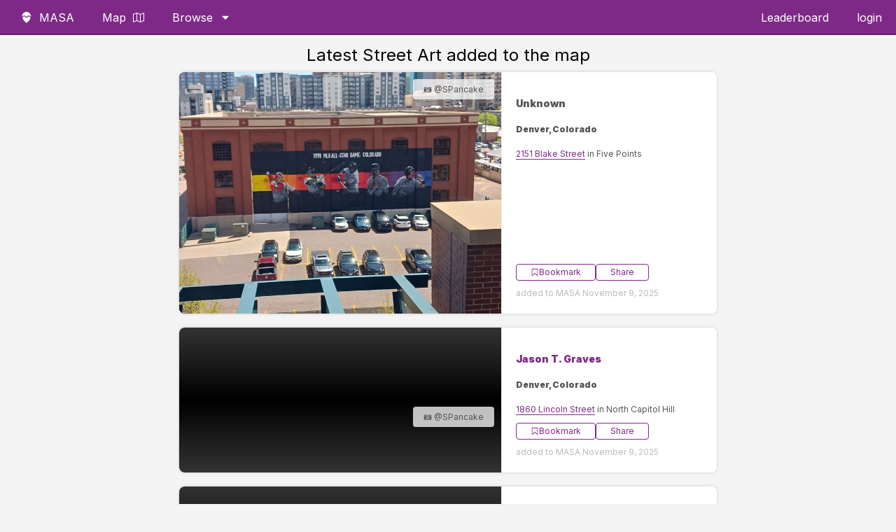

--- FILE ---
content_type: text/html; charset=UTF-8
request_url: https://findmasa.com/artwork/browse/14
body_size: 11588
content:
<!doctype html>
<html class="no-js" lang="en-US">
    <head>
        <meta charset="utf-8">
        <meta http-equiv="x-ua-compatible" content="ie=edge">
        <link rel="icon" type="image/png" sizes="32x32" href="https://findmasa.com/assets/images/favicon.png">
        <link rel="icon" type="image/png" sizes="96x96" href="https://findmasa.com/assets/images/favicon-96.png">

        <title>Murals and Street Art | FindMASA</title>
        <meta property="og:title" content="Murals and Street Art | FindMASA">
	<meta name="description" content="">
        <meta name="viewport" content="width=device-width, initial-scale=1">
        <meta name="p:domain_verify" content="12764299d3c13786ecda22ccaf6a9d71"/>

        <script src="https://ajax.googleapis.com/ajax/libs/jquery/3.5.1/jquery.min.js" defer="defer"></script>
                        <script src="https://cdn.jsdelivr.net/npm/intersection-observer@0.5.1/intersection-observer.js" defer="defer"></script>
        <script src="https://cdn.jsdelivr.net/npm/vanilla-lazyload@12.0.0/dist/lazyload.min.js" defer="defer"></script>
        <script src="https://cdn.jsdelivr.net/npm/js-cookie@2/src/js.cookie.min.js" defer="defer"></script>
        <script src="https://cdn.jsdelivr.net/npm/jquery-menu-aim@1.1.0/jquery.menu-aim.js" defer="defer"></script>
        <script>var base_url = 'https://findmasa.com/';</script>
        <!--slick slider-->
        <link rel="preload" href="https://cdnjs.cloudflare.com/ajax/libs/slick-carousel/1.9.0/slick-theme.min.css" as="style" onload="this.onload=null;this.rel='stylesheet'" integrity="sha256-4hqlsNP9KM6+2eA8VUT0kk4RsMRTeS7QGHIM+MZ5sLY=" crossorigin="anonymous">
        <link rel="preload" href="//cdn.jsdelivr.net/npm/slick-carousel@1.8.1/slick/slick.css" as="style" onload="this.onload=null;this.rel='stylesheet'">

        <script type="text/javascript" src="//cdn.jsdelivr.net/npm/slick-carousel@1.8.1/slick/slick.min.js" defer="defer"></script>
        
        <link href="https://findmasa.com/assets/css/style.css?v=1768063668" rel="stylesheet" type="text/css">

        <link rel="preconnect" href="https://fonts.googleapis.com">
        <link rel="preconnect" href="https://fonts.gstatic.com" crossorigin>
        <link href="https://fonts.googleapis.com/css2?family=Inter:wght@100;400;600;900&display=swap" rel="stylesheet">


        <script defer data-domain="findmasa.com" src="https://plausible.hutch.is/js/script.js"></script>

        <!-- Global site tag (gtag.js) - Google Analytics -->
        <script async src="https://www.googletagmanager.com/gtag/js?id=UA-114701389-1"></script>
        <script>
          window.dataLayer = window.dataLayer || [];
          function gtag(){dataLayer.push(arguments);}
          gtag('js', new Date());

          gtag('config', 'UA-114701389-1');
        </script>
        <!---->

    </head>
    <body>
    <!--
    <div class="banner-notification" data-bannerName="">
        <a target="_blank" href="">
        </a>
    </div>
    -->
    <nav class="header">
        <div class="flex-start">
        	<ul>
                <li id="branding-link">
                    <a href="https://findmasa.com/">
                    <svg class="icon icon-masa-logo"><use href="https://findmasa.com/assets/symbol-defs.svg?v2025-09#icon-masa-logo"></use></svg>                    <span>MASA</span></a>
                </li>
                <li>
                    <a href="https://findmasa.com/view/map">
                    Map
                    <svg class="icon icon-map2"><use href="https://findmasa.com/assets/symbol-defs.svg?v2025-09#icon-map2"></use></svg>                    </a>
                </li>
                <li class="tablet-hide"><a href="https://findmasa.com/artists">Artists</a></li>

                <li class="has-megamenu tablet-show">
                    <a href="https://findmasa.com/artwork">
                        Browse
                        <svg class="icon icon-caret-down"><use href="https://findmasa.com/assets/symbol-defs.svg?v2025-09#icon-caret-down"></use></svg>                    </a>
                    <div class="megamenu">
                        <div class="flex-row">
                            <div class="flex-1 flex-v-center">
                                <div class="mega-content">
                                <p>Welcome to MASA! Don't forget to download the <a href="https://findmasa.com/app">app</a></p>
                                </div>
                            </div>
                            <div class="flex-2">
                                <div class="mega-list">
                                    <h4>
                                        Cities
                                        <a class="all-cities-link" style="display:inline-block;margin-left:8px;font-size:0.85em;font-weight:600;" href="https://findmasa.com/cities">View all</a>
                                    </h4>
                                    <ul class="multi-column">
                                        <li><a href="https://findmasa.com/city/atlanta">Atlanta</a></li>
                                        <li><a href="https://findmasa.com/city/berlin">Berlin</a></li>
                                        <li><a href="https://findmasa.com/city/boston">Boston</a></li>
                                        <li><a href="https://findmasa.com/city/brooklyn">Brooklyn</a></li>
                                        <li><a href="https://findmasa.com/city/charlotte">Charlotte</a></li>
                                        <li><a href="https://findmasa.com/city/chicago">Chicago</a></li>
                                        <li><a href="https://findmasa.com/city/cleveland">Cleveland</a></li>
                                        <li><a href="https://findmasa.com/city/columbus">Columbus</a></li>
                                        <li><a href="https://findmasa.com/city/denver">Denver</a></li>
                                        <li><a href="https://findmasa.com/city/detroit">Detroit</a></li>
                                        <li><a href="https://findmasa.com/city/houston">Houston</a></li>
                                        <li><a href="https://findmasa.com/city/kansas-city">Kansas City</a></li>
                                        <li><a href="https://findmasa.com/city/las-vegas">Las Vegas</a></li>
                                        <li><a href="https://findmasa.com/city/los-angeles">Los Angeles</a></li>
                                        <li><a href="https://findmasa.com/city/miami">Miami</a></li>
                                        <li><a href="https://findmasa.com/city/milwaukee">Milwaukee</a></li>
                                        <li><a href="https://findmasa.com/city/minneapolis">Minneapolis</a></li>
                                        <li><a href="https://findmasa.com/city/nashville">Nashville</a></li>
                                        <li><a href="https://findmasa.com/city/new-york">New York City</a></li>
                                        <li><a href="https://findmasa.com/city/oakland">Oakland</a></li>
                                        <li><a href="https://findmasa.com/city/portland">Portland</a></li>
                                        <li><a href="https://findmasa.com/city/richmond">Richmond</a></li>
                                        <li><a href="https://findmasa.com/city/sacramento">Sacramento</a></li>
                                        <li><a href="https://findmasa.com/city/san-francisco">San Francisco</a></li>
                                        <li><a href="https://findmasa.com/city/san-jose">San Jose</a></li>
                                        <li><a href="https://findmasa.com/city/st-petersburg">St. Petersburg</a></li>
                                        <li><a href="https://findmasa.com/city/seattle">Seattle</a></li>
                                        <li><a href="https://findmasa.com/city/toronto">Toronto</a></li>
                                        <li><a href="https://findmasa.com/city/washington-dc">Washington D.C</a></li>
                                    </ul>
                                </div>
                            </div>
                            <div class="flex-1">
                                <div class="mega-list">
                                    <h4><a href="https://findmasa.com/artists">Artists</a></h4>
                                    <ul>
                                        <li><a href="https://findmasa.com/artist/banksy">Banksy</a></li>
                                        <li><a href="https://findmasa.com/artist/shepard-fairey">Shepard Fairey</a></li>
                                        <li><a href="https://findmasa.com/artist/eduardo-kobra">Eduardo Kobra</a></li>
                                        <li><a href="https://findmasa.com/artist/greg-mike">Greg Mike</a></li>
                                        <li><a href="https://findmasa.com/artist/herakut">Herakut</a></li>
                                        <li><a href="https://findmasa.com/artist/hebru-brantley">Hebru Brantley</a></li>
                                        <li><a href="https://findmasa.com/artist/roa">ROA</a></li>
                                        <li><a href="https://findmasa.com/artists">View All</a></li>
                                    </ul>
                                </div>
                            </div>
                            <div class="flex-1">
                                <div class="mega-list">
                                    <h4>Tags</h4>
                                    <ul>
                                        <li><a href="https://findmasa.com/artwork/tag/animals">Animals</a></li>
                                        <li><a href="https://findmasa.com/artwork/tag/lettering">Lettering</a></li>
                                        <li><a href="https://findmasa.com/artwork/tag/music">Music</a></li>
                                        <li><a href="https://findmasa.com/artwork/tag/political">Political</a></li>
                                        <li><a href="https://findmasa.com/artwork/tag/sports">Sports</a></li>
                                        <li><a href="https://findmasa.com/artwork/tag/wings">Wings</a></li>
                                    </ul>
                                </div>
                            </div>
                            <div class="flex-1">
                                <div class="mega-list">
                                    <h4>More</h4>
                                    <ul>
                                        <li>
                                            <a href="https://findmasa.com/view/map">
                                                <svg class="icon icon-map2"><use href="https://findmasa.com/assets/symbol-defs.svg?v2025-09#icon-map2"></use></svg>                                                Map
                                            </a>
                                        </li>
                                        <li><a href="https://findmasa.com/events">
                                            <svg class="icon icon-calendar"><use href="https://findmasa.com/assets/symbol-defs.svg?v2025-09#icon-calendar"></use></svg>                                            Events</a></li>
                                        <li><a href="https://findmasa.com/app">App</a></li>
                                        <li><a href="https://findmasa.com/leaderboard">Leaderboard</a></li>
                                        <li><a href="https://instagram.com/find_masa" target="_blank" rel="nofollow noopener">
                                            <svg class="icon icon-instagram"><use href="https://findmasa.com/assets/symbol-defs.svg?v2025-09#icon-instagram"></use></svg>                                            Instagram
                                            </a>
                                        </li>
                                        <li><a href="https://findmasa.com/auth/login">Sign up / Login</a></li>
                                        <!--<li><a href="#">Bookmarks</a></li>-->
                                    </ul>
                                </div>
                            </div>
                        </div>
                    </div>
                </li>
        	</ul>
        </div>
        <div class="flex-end">
            <ul>
                <li class="tablet-show"><a href="https://findmasa.com/leaderboard">Leaderboard</a></li>
                <li class="tablet-show">
                    <a href='https://findmasa.com/auth/login'>login</a>                </li>
                <li class="tablet-hide">
                    <span id="menu-label">menu</span>
                    <div class="mobile-menu-button">
                        <span class="hamburger-line"></span>
                        <span class="hamburger-line"></span>
                        <span class="hamburger-line"></span>
                    </div>
                </li>
            </ul>
        </div>
    </nav>
    <div class="mobile-menu">
        <ul class="mobile-links">
            <li><a class='btn' href='https://findmasa.com/auth/login'>Login / Sign up</a></li>            <li><a class='btn' href="https://findmasa.com/app">Download the app</a></li>
        </ul>
        <h3>
            Cities
            <a class="all-cities-link" style="display:inline-block;margin-left:8px;font-size:0.85em;font-weight:600;" href="https://findmasa.com/cities">View all</a>
        </h3>
        <ul class="city-list">
            <li><a href="https://findmasa.com/city/atlanta">Atlanta</a></li>
            <li><a href="https://findmasa.com/city/berlin">Berlin</a></li>
            <li><a href="https://findmasa.com/city/boston">Boston</a></li>
            <li><a href="https://findmasa.com/city/brooklyn">Brooklyn</a></li>
            <li><a href="https://findmasa.com/city/charlotte">Charlotte</a></li>
            <li><a href="https://findmasa.com/city/chicago">Chicago</a></li>
            <li><a href="https://findmasa.com/city/cleveland">Cleveland</a></li>
            <li><a href="https://findmasa.com/city/columbus">Columbus</a></li>
            <li><a href="https://findmasa.com/city/denver">Denver</a></li>
            <li><a href="https://findmasa.com/city/detroit">Detroit</a></li>
            <li><a href="https://findmasa.com/city/houston">Houston</a></li>
            <li><a href="https://findmasa.com/city/kansas-city">Kansas City</a></li>
            <li><a href="https://findmasa.com/city/las-vegas">Las Vegas</a></li>
            <li><a href="https://findmasa.com/city/los-angeles">Los Angeles</a></li>
            <li><a href="https://findmasa.com/city/miami">Miami</a></li>
            <li><a href="https://findmasa.com/city/milwaukee">Milwaukee</a></li>
            <li><a href="https://findmasa.com/city/minneapolis">Minneapolis</a></li>
            <li><a href="https://findmasa.com/city/nashville">Nashville</a></li>
            <li><a href="https://findmasa.com/city/new-york">New York City</a></li>
            <li><a href="https://findmasa.com/city/oakland">Oakland</a></li>
            <li><a href="https://findmasa.com/city/portland">Portland</a></li>
            <li><a href="https://findmasa.com/city/richmond">Richmond</a></li>
            <li><a href="https://findmasa.com/city/sacramento">Sacramento</a></li>
            <li><a href="https://findmasa.com/city/san-francisco">San Francisco</a></li>
            <li><a href="https://findmasa.com/city/san-jose">San Jose</a></li>
            <li><a href="https://findmasa.com/city/st-petersburg">St. Petersburg</a></li>
            <li><a href="https://findmasa.com/city/seattle">Seattle</a></li>
            <li><a href="https://findmasa.com/city/toronto">Toronto</a></li>
            <li><a href="https://findmasa.com/city/washington-dc">Washington D.C.</a></li>
        </ul>
    </div>
<div class="wrapper">
	<div class="gallery-header">
		<h2>Latest Street Art added to the map</h2>
	</div>

	<div class="feed-list">
		<ul class="list-works-cards">
		<li class='artwork-list-item' itemscope itemtype='http://schema.org/VisualArtwork' id='30100'><div class='list-item-image'><div style='position:relative;width:100%;height:100%;'>
	<img fetchpriority="high" style='aspect-ratio: 1.3333333333333; width:100%;height:auto;background-image:url(https://ik.imagekit.io/findmasa/1762726919076.jpg?w=80&h=80);background-size:cover;' src="https://ik.imagekit.io/findmasa/1762726919076.jpg?format=jpg&w=800" alt="mural in Denver by artist unknown.">
	<div class="photo-credit" title="added to MASA on 2025-11-09 17:22:05.000000">📷 @SPancake</div>
</div><noscript>
	<img itemprop='image' src='https://s3.us-east-2.amazonaws.com/masa-street-art-small/1000x/1762726919076.jpg'>  
</noscript></div><div class='list-item-info'><div class='top'><h3>Unknown</h3><h4>Denver, Colorado</h4><p class='address'><a rel='nofollow' href='https://findmasa.com/view/map?lat=39.75517273&lng=-104.99358368#e209cfe2'>2151 Blake Street</a> in Five Points</p><div class='tags' itemprop='description'></div></div><div class='bottom'><div class="button-group">
	<button class='btn bookmark ' data-work-id='30100' rel='nofollow'><svg class="icon icon-bookmark-o"><use href="https://findmasa.com/assets/symbol-defs.svg?v2025-09#icon-bookmark-o"></use></svg> Bookmark</button>
	<a class='btn' href='https://findmasa.com/artwork/e209cfe2' itemprop='url'>Share</a>
</div>
<p>added to MASA November 9, 2025</p></div></div>
</li>
<li class='artwork-list-item' itemscope itemtype='http://schema.org/VisualArtwork' id='30099'><div class='list-item-image'><div class='lazy-image-container' style='aspect-ratio: 1.3333333333333; width:100%;height:auto;background-image:url(https://ik.imagekit.io/findmasa/1762726659845.jpg?w=80&h=80)'><img class='lazy' data-src='https://ik.imagekit.io/findmasa/1762726659845.jpg?format=jpg&w=800' alt='mural in Denver by artist Jason T. Graves.'><div class='photo-credit' title='added to MASA on 2025-11-09 17:17:49.000000'>📷 @SPancake</div></div><noscript>
	<img itemprop='image' src='https://s3.us-east-2.amazonaws.com/masa-street-art-small/1000x/1762726659845.jpg'>  
</noscript></div><div class='list-item-info'><div class='top'><h3 itemprop='artist' itemscope itemtype='http://schema.org/Person'><a href='https://findmasa.com/artist/jason-graves'><span itemprop='name'>Jason T. Graves</span></a></h3><h4>Denver, Colorado</h4><p class='address'><a rel='nofollow' href='https://findmasa.com/view/map?lat=39.74575424&lng=-104.98605347#5886ec1e'>1860 Lincoln Street</a> in North Capitol Hill</p><div class='tags' itemprop='description'></div></div><div class='bottom'><div class="button-group">
	<button class='btn bookmark ' data-work-id='30099' rel='nofollow'><svg class="icon icon-bookmark-o"><use href="https://findmasa.com/assets/symbol-defs.svg?v2025-09#icon-bookmark-o"></use></svg> Bookmark</button>
	<a class='btn' href='https://findmasa.com/artwork/5886ec1e' itemprop='url'>Share</a>
</div>
<p>added to MASA November 9, 2025</p></div></div>
</li>
<li class='artwork-list-item' itemscope itemtype='http://schema.org/VisualArtwork' id='30098'><div class='list-item-image'><div class='lazy-image-container' style='aspect-ratio: 0.75; width:100%;height:auto;'><img class='lazy' data-src='https://ik.imagekit.io/findmasa/1762726562409.jpg?format=jpg&w=800' alt='mural in Denver by artist Pat Milbery.'><div class='photo-credit' title='added to MASA on 2025-11-09 17:16:13.000000'>📷 @SPancake</div></div><noscript>
	<img itemprop='image' src='https://s3.us-east-2.amazonaws.com/masa-street-art-small/1000x/1762726562409.jpg'>  
</noscript></div><div class='list-item-info'><div class='top'><h3 itemprop='artist' itemscope itemtype='http://schema.org/Person'><a href='https://findmasa.com/artist/pat-milbery'><span itemprop='name'>Pat Milbery</span></a></h3><h4>Denver, Colorado</h4><p class='address'><a rel='nofollow' href='https://findmasa.com/view/map?lat=39.74581146&lng=-104.98593903#4245884f'>1860 Lincoln Street</a> in North Capitol Hill</p><div class='tags' itemprop='description'></div></div><div class='bottom'><div class="button-group">
	<button class='btn bookmark ' data-work-id='30098' rel='nofollow'><svg class="icon icon-bookmark-o"><use href="https://findmasa.com/assets/symbol-defs.svg?v2025-09#icon-bookmark-o"></use></svg> Bookmark</button>
	<a class='btn' href='https://findmasa.com/artwork/4245884f' itemprop='url'>Share</a>
</div>
<p>added to MASA November 9, 2025</p></div></div>
</li>
<li class='artwork-list-item' itemscope itemtype='http://schema.org/VisualArtwork' id='30097'><div class='list-item-image'><div class='lazy-image-container' style='aspect-ratio: 0.75; width:100%;height:auto;'><img class='lazy' data-src='https://ik.imagekit.io/findmasa/1762726140504.jpg?format=jpg&w=800' alt='mural in Denver by artist Pat Milbery.'><div class='photo-credit' title='added to MASA on 2025-11-09 17:09:14.000000'>📷 @SPancake</div></div><noscript>
	<img itemprop='image' src='https://s3.us-east-2.amazonaws.com/masa-street-art-small/1000x/1762726140504.jpg'>  
</noscript></div><div class='list-item-info'><div class='top'><h3 itemprop='artist' itemscope itemtype='http://schema.org/Person'><a href='https://findmasa.com/artist/pat-milbery'><span itemprop='name'>Pat Milbery</span></a></h3><h4>Denver, Colorado</h4><p class='address'><a rel='nofollow' href='https://findmasa.com/view/map?lat=39.74560165&lng=-104.98684692#7d8a3162'>1830 Broadway</a> in North Capitol Hill</p><div class='tags' itemprop='description'></div></div><div class='bottom'><div class="button-group">
	<button class='btn bookmark ' data-work-id='30097' rel='nofollow'><svg class="icon icon-bookmark-o"><use href="https://findmasa.com/assets/symbol-defs.svg?v2025-09#icon-bookmark-o"></use></svg> Bookmark</button>
	<a class='btn' href='https://findmasa.com/artwork/7d8a3162' itemprop='url'>Share</a>
</div>
<p>added to MASA November 9, 2025</p></div></div>
</li>
<li class='artwork-list-item' itemscope itemtype='http://schema.org/VisualArtwork' id='30096'><div class='list-item-image'><div class='lazy-image-container' style='aspect-ratio: 1.3333333333333; width:100%;height:auto;'><img class='lazy' data-src='https://ik.imagekit.io/findmasa/1762725889808.jpg?format=jpg&w=800' alt='mural in Denver by artist Bimmer Torres.'><div class='photo-credit' title='added to MASA on 2025-11-09 17:05:07.000000'>📷 @SPancake</div></div><noscript>
	<img itemprop='image' src='https://s3.us-east-2.amazonaws.com/masa-street-art-small/1000x/1762725889808.jpg'>  
</noscript></div><div class='list-item-info'><div class='top'><h3 itemprop='artist' itemscope itemtype='http://schema.org/Person'><a href='https://findmasa.com/artist/bimmer-torres'><span itemprop='name'>Bimmer Torres</span></a></h3><h4>Denver, Colorado</h4><p class='address'><a rel='nofollow' href='https://findmasa.com/view/map?lat=39.74628830&lng=-104.98301697#d0df3a78'>View on map</a> in North Capitol Hill</p><div class='tags' itemprop='description'></div></div><div class='bottom'><div class="button-group">
	<button class='btn bookmark ' data-work-id='30096' rel='nofollow'><svg class="icon icon-bookmark-o"><use href="https://findmasa.com/assets/symbol-defs.svg?v2025-09#icon-bookmark-o"></use></svg> Bookmark</button>
	<a class='btn' href='https://findmasa.com/artwork/d0df3a78' itemprop='url'>Share</a>
</div>
<p>added to MASA November 9, 2025</p></div></div>
</li>
<li class='artwork-list-item' itemscope itemtype='http://schema.org/VisualArtwork' id='30095'><div class='list-item-image'><div class='lazy-image-container' style='aspect-ratio: 1.3333333333333; width:100%;height:auto;'><img class='lazy' data-src='https://ik.imagekit.io/findmasa/1762725054787.jpg?format=jpg&w=800' alt='mural in Denver by artist Marsha Mack.'><div class='photo-credit' title='added to MASA on 2025-11-09 16:51:02.000000'>📷 @SPancake</div></div><noscript>
	<img itemprop='image' src='https://s3.us-east-2.amazonaws.com/masa-street-art-small/1000x/1762725054787.jpg'>  
</noscript></div><div class='list-item-info'><div class='top'><h3 itemprop='artist' itemscope itemtype='http://schema.org/Person'><a href='https://findmasa.com/artist/marsha-mack'><span itemprop='name'>Marsha Mack</span></a></h3><h4>Denver, Colorado</h4><p class='address'><a rel='nofollow' href='https://findmasa.com/view/map?lat=39.74329376&lng=-104.99124908#6231687a'>500 16th Street Mall</a> in Central Business District</p><div class='tags' itemprop='description'></div></div><div class='bottom'><div class="button-group">
	<button class='btn bookmark ' data-work-id='30095' rel='nofollow'><svg class="icon icon-bookmark-o"><use href="https://findmasa.com/assets/symbol-defs.svg?v2025-09#icon-bookmark-o"></use></svg> Bookmark</button>
	<a class='btn' href='https://findmasa.com/artwork/6231687a' itemprop='url'>Share</a>
</div>
<p>added to MASA November 9, 2025</p></div></div>
</li>
<li class='artwork-list-item' itemscope itemtype='http://schema.org/VisualArtwork' id='30094'><div class='list-item-image'><div class='lazy-image-container' style='aspect-ratio: 1; width:100%;height:auto;'><img class='lazy' data-src='https://ik.imagekit.io/findmasa/1762717656897.jpg?format=jpg&w=800' alt='mural in Seattle by artist unknown.'><div class='photo-credit' title='added to MASA on 2025-11-09 14:47:39.000000'>📷 @NoisyFaith</div></div><noscript>
	<img itemprop='image' src='https://s3.us-east-2.amazonaws.com/masa-street-art-small/1000x/1762717656897.jpg'>  
</noscript></div><div class='list-item-info'><div class='top'><h3>Unknown</h3><h4>Seattle, Washington</h4><p class='address'><a rel='nofollow' href='https://findmasa.com/view/map?lat=47.60993195&lng=-122.33970642#bcd90026'>1521 2nd Avenue</a> in Downtown Seattle</p><div class='tags' itemprop='description'></div></div><div class='bottom'><div class="button-group">
	<button class='btn bookmark ' data-work-id='30094' rel='nofollow'><svg class="icon icon-bookmark-o"><use href="https://findmasa.com/assets/symbol-defs.svg?v2025-09#icon-bookmark-o"></use></svg> Bookmark</button>
	<a class='btn' href='https://findmasa.com/artwork/bcd90026' itemprop='url'>Share</a>
</div>
<p>added to MASA November 9, 2025</p></div></div>
</li>
<li class='artwork-list-item' itemscope itemtype='http://schema.org/VisualArtwork' id='30093'><div class='list-item-image'><div class='lazy-image-container' style='aspect-ratio: 1; width:100%;height:auto;'><img class='lazy' data-src='https://ik.imagekit.io/findmasa/1762717625509.jpg?format=jpg&w=800' alt='mural in Seattle by artist Víctor Meléndez.'><div class='photo-credit' title='added to MASA on 2025-11-09 14:47:09.000000'>📷 @NoisyFaith</div></div><noscript>
	<img itemprop='image' src='https://s3.us-east-2.amazonaws.com/masa-street-art-small/1000x/1762717625509.jpg'>  
</noscript></div><div class='list-item-info'><div class='top'><h3 itemprop='artist' itemscope itemtype='http://schema.org/Person'><a href='https://findmasa.com/artist/victor-melendez'><span itemprop='name'>Víctor Meléndez</span></a></h3><h4>Seattle, Washington</h4><p class='address'><a rel='nofollow' href='https://findmasa.com/view/map?lat=47.61005020&lng=-122.33968353#ebb58eaf'>1527 2nd Avenue</a> in Downtown Seattle</p><div class='tags' itemprop='description'></div></div><div class='bottom'><div class="button-group">
	<button class='btn bookmark ' data-work-id='30093' rel='nofollow'><svg class="icon icon-bookmark-o"><use href="https://findmasa.com/assets/symbol-defs.svg?v2025-09#icon-bookmark-o"></use></svg> Bookmark</button>
	<a class='btn' href='https://findmasa.com/artwork/ebb58eaf' itemprop='url'>Share</a>
</div>
<p>added to MASA November 9, 2025</p></div></div>
</li>
<li class='artwork-list-item' itemscope itemtype='http://schema.org/VisualArtwork' id='30092'><div class='list-item-image'><div class='lazy-image-container' style='aspect-ratio: 1; width:100%;height:auto;'><img class='lazy' data-src='https://ik.imagekit.io/findmasa/1762717560515.jpg?format=jpg&w=800' alt='mural in Seattle by artist unknown.'><div class='photo-credit' title='added to MASA on 2025-11-09 14:46:04.000000'>📷 @NoisyFaith</div></div><noscript>
	<img itemprop='image' src='https://s3.us-east-2.amazonaws.com/masa-street-art-small/1000x/1762717560515.jpg'>  
</noscript></div><div class='list-item-info'><div class='top'><h3>Unknown</h3><h4>Seattle, Washington</h4><p class='address'><a rel='nofollow' href='https://findmasa.com/view/map?lat=47.61029053&lng=-122.33931732#11e9e11d'>1530 2nd Avenue</a> in Downtown Seattle</p><div class='tags' itemprop='description'></div></div><div class='bottom'><div class="button-group">
	<button class='btn bookmark ' data-work-id='30092' rel='nofollow'><svg class="icon icon-bookmark-o"><use href="https://findmasa.com/assets/symbol-defs.svg?v2025-09#icon-bookmark-o"></use></svg> Bookmark</button>
	<a class='btn' href='https://findmasa.com/artwork/11e9e11d' itemprop='url'>Share</a>
</div>
<p>added to MASA November 9, 2025</p></div></div>
</li>
<li class='artwork-list-item' itemscope itemtype='http://schema.org/VisualArtwork' id='30091'><div class='list-item-image'><div class='lazy-image-container' style='aspect-ratio: 0.59181062060141; width:100%;height:auto;'><img class='lazy' data-src='https://ik.imagekit.io/findmasa/1762716580902.jpg?format=jpg&w=800' alt='mural in Urbana by artist unknown.'><div class='photo-credit' title='added to MASA on 2025-11-09 14:29:43.000000'>📷 @SPancake</div></div><noscript>
	<img itemprop='image' src='https://s3.us-east-2.amazonaws.com/masa-street-art-small/1000x/1762716580902.jpg'>  
</noscript></div><div class='list-item-info'><div class='top'><h3>Unknown</h3><h4>Urbana, Illinois</h4><p class='address'><a rel='nofollow' href='https://findmasa.com/view/map?lat=40.10997009&lng=-88.22850037#a0b399c4'>1409 West Green Street</a></p><div class='tags' itemprop='description'></div></div><div class='bottom'><div class="button-group">
	<button class='btn bookmark ' data-work-id='30091' rel='nofollow'><svg class="icon icon-bookmark-o"><use href="https://findmasa.com/assets/symbol-defs.svg?v2025-09#icon-bookmark-o"></use></svg> Bookmark</button>
	<a class='btn' href='https://findmasa.com/artwork/a0b399c4' itemprop='url'>Share</a>
</div>
<p>added to MASA November 9, 2025</p></div></div>
</li>
<li class='artwork-list-item' itemscope itemtype='http://schema.org/VisualArtwork' id='30090'><div class='list-item-image'><div class='lazy-image-container' style='aspect-ratio: 1.3333333333333; width:100%;height:auto;'><img class='lazy' data-src='https://ik.imagekit.io/findmasa/1762714811136.jpg?format=jpg&w=800' alt='mural in Tucson by artist unknown.'><div class='photo-credit' title='added to MASA on 2025-11-09 14:00:16.000000'>📷 @dani.hutchison</div></div><noscript>
	<img itemprop='image' src='https://s3.us-east-2.amazonaws.com/masa-street-art-small/1000x/1762714811136.jpg'>  
</noscript></div><div class='list-item-info'><div class='top'><h3>Unknown</h3><h4>Tucson, Arizona</h4><p class='address'><a rel='nofollow' href='https://findmasa.com/view/map?lat=32.22311667&lng=-110.97559500#ac8ed006'>140 North Main Avenue</a> in El Presidio</p><div class='tags' itemprop='description'></div></div><div class='bottom'><div class="button-group">
	<button class='btn bookmark ' data-work-id='30090' rel='nofollow'><svg class="icon icon-bookmark-o"><use href="https://findmasa.com/assets/symbol-defs.svg?v2025-09#icon-bookmark-o"></use></svg> Bookmark</button>
	<a class='btn' href='https://findmasa.com/artwork/ac8ed006' itemprop='url'>Share</a>
</div>
<p>added to MASA November 9, 2025</p></div></div>
</li>
<li class='artwork-list-item' itemscope itemtype='http://schema.org/VisualArtwork' id='30089'><div class='list-item-image'><div class='lazy-image-container' style='aspect-ratio: 1; width:100%;height:auto;'><img class='lazy' data-src='https://ik.imagekit.io/findmasa/1762712664177.jpg?format=jpg&w=800' alt='mural in Seattle by artist unknown.'><div class='photo-credit' title='added to MASA on 2025-11-09 13:24:27.000000'>📷 @NoisyFaith</div></div><noscript>
	<img itemprop='image' src='https://s3.us-east-2.amazonaws.com/masa-street-art-small/1000x/1762712664177.jpg'>  
</noscript></div><div class='list-item-info'><div class='top'><h3>Unknown</h3><h4>Seattle, Washington</h4><p class='address'><a rel='nofollow' href='https://findmasa.com/view/map?lat=47.60745239&lng=-122.33979034#f29c6ed9'>2 Union Street</a> in Downtown Seattle</p><div class='tags' itemprop='description'></div></div><div class='bottom'><div class="button-group">
	<button class='btn bookmark ' data-work-id='30089' rel='nofollow'><svg class="icon icon-bookmark-o"><use href="https://findmasa.com/assets/symbol-defs.svg?v2025-09#icon-bookmark-o"></use></svg> Bookmark</button>
	<a class='btn' href='https://findmasa.com/artwork/f29c6ed9' itemprop='url'>Share</a>
</div>
<p>added to MASA November 9, 2025</p></div></div>
</li>
<li class='artwork-list-item' itemscope itemtype='http://schema.org/VisualArtwork' id='30088'><div class='list-item-image'><div class='lazy-image-container' style='aspect-ratio: 0.75018754688672; width:100%;height:auto;'><img class='lazy' data-src='https://ik.imagekit.io/findmasa/1762710723688.jpg?format=jpg&w=800' alt='mural in San Juan by artist unknown.'><div class='photo-credit' title='added to MASA on 2025-11-09 12:52:09.000000'>📷 @sethgalena</div></div><noscript>
	<img itemprop='image' src='https://s3.us-east-2.amazonaws.com/masa-street-art-small/1000x/1762710723688.jpg'>  
</noscript></div><div class='list-item-info'><div class='top'><h3>Unknown</h3><h4>San Juan, San Juan</h4><p class='address'><a rel='nofollow' href='https://findmasa.com/view/map?lat=18.45216667&lng=-66.06407217#42f45431'>87 Avenida José de Diego</a></p><div class='tags' itemprop='description'></div></div><div class='bottom'><div class="button-group">
	<button class='btn bookmark ' data-work-id='30088' rel='nofollow'><svg class="icon icon-bookmark-o"><use href="https://findmasa.com/assets/symbol-defs.svg?v2025-09#icon-bookmark-o"></use></svg> Bookmark</button>
	<a class='btn' href='https://findmasa.com/artwork/42f45431' itemprop='url'>Share</a>
</div>
<p>added to MASA November 9, 2025</p></div></div>
</li>
<li class='artwork-list-item' itemscope itemtype='http://schema.org/VisualArtwork' id='30087'><div class='list-item-image'><div class='lazy-image-container' style='aspect-ratio: 0.75018754688672; width:100%;height:auto;'><img class='lazy' data-src='https://ik.imagekit.io/findmasa/1762710715501.jpg?format=jpg&w=800' alt='mural in San Juan by artist unknown.'><div class='photo-credit' title='added to MASA on 2025-11-09 12:52:04.000000'>📷 @sethgalena</div></div><noscript>
	<img itemprop='image' src='https://s3.us-east-2.amazonaws.com/masa-street-art-small/1000x/1762710715501.jpg'>  
</noscript></div><div class='list-item-info'><div class='top'><h3>Unknown</h3><h4>San Juan, San Juan</h4><p class='address'><a rel='nofollow' href='https://findmasa.com/view/map?lat=18.45225833&lng=-66.06420000#2d6135df'>1475 Avenida Wilson</a></p><div class='tags' itemprop='description'></div></div><div class='bottom'><div class="button-group">
	<button class='btn bookmark ' data-work-id='30087' rel='nofollow'><svg class="icon icon-bookmark-o"><use href="https://findmasa.com/assets/symbol-defs.svg?v2025-09#icon-bookmark-o"></use></svg> Bookmark</button>
	<a class='btn' href='https://findmasa.com/artwork/2d6135df' itemprop='url'>Share</a>
</div>
<p>added to MASA November 9, 2025</p></div></div>
</li>
<li class='artwork-list-item' itemscope itemtype='http://schema.org/VisualArtwork' id='30086'><div class='list-item-image'><div class='lazy-image-container' style='aspect-ratio: 2.1645021645022; width:100%;height:auto;'><img class='lazy' data-src='https://ik.imagekit.io/findmasa/1762656263729.jpg?format=jpg&w=800' alt='mural in Puerto Peñasco by artist unknown.'><div class='photo-credit' title='added to MASA on 2025-11-08 21:44:28.000000'>📷 @Rafter242</div></div><noscript>
	<img itemprop='image' src='https://s3.us-east-2.amazonaws.com/masa-street-art-small/1000x/1762656263729.jpg'>  
</noscript></div><div class='list-item-info'><div class='top'><h3>Unknown</h3><h4>Puerto Peñasco, Sonora</h4><p class='address'><a rel='nofollow' href='https://findmasa.com/view/map?lat=31.31032372&lng=-113.54206085#4afed489'>122 Avenida Luis Encinas</a></p><div class='tags' itemprop='description'></div></div><div class='bottom'><div class="button-group">
	<button class='btn bookmark ' data-work-id='30086' rel='nofollow'><svg class="icon icon-bookmark-o"><use href="https://findmasa.com/assets/symbol-defs.svg?v2025-09#icon-bookmark-o"></use></svg> Bookmark</button>
	<a class='btn' href='https://findmasa.com/artwork/4afed489' itemprop='url'>Share</a>
</div>
<p>added to MASA November 8, 2025</p></div></div>
</li>
<li class='artwork-list-item' itemscope itemtype='http://schema.org/VisualArtwork' id='30085'><div class='list-item-image'><div class='lazy-image-container' style='aspect-ratio: 2.1645021645022; width:100%;height:auto;'><img class='lazy' data-src='https://ik.imagekit.io/findmasa/1762656254555.jpg?format=jpg&w=800' alt='mural in Puerto Peñasco by artist unknown.'><div class='photo-credit' title='added to MASA on 2025-11-08 21:44:23.000000'>📷 @Rafter242</div></div><noscript>
	<img itemprop='image' src='https://s3.us-east-2.amazonaws.com/masa-street-art-small/1000x/1762656254555.jpg'>  
</noscript></div><div class='list-item-info'><div class='top'><h3>Unknown</h3><h4>Puerto Peñasco, Sonora</h4><p class='address'><a rel='nofollow' href='https://findmasa.com/view/map?lat=31.31032372&lng=-113.54206085#1a1f053b'>122 Avenida Luis Encinas</a></p><div class='tags' itemprop='description'></div></div><div class='bottom'><div class="button-group">
	<button class='btn bookmark ' data-work-id='30085' rel='nofollow'><svg class="icon icon-bookmark-o"><use href="https://findmasa.com/assets/symbol-defs.svg?v2025-09#icon-bookmark-o"></use></svg> Bookmark</button>
	<a class='btn' href='https://findmasa.com/artwork/1a1f053b' itemprop='url'>Share</a>
</div>
<p>added to MASA November 8, 2025</p></div></div>
</li>
<li class='artwork-list-item' itemscope itemtype='http://schema.org/VisualArtwork' id='30084'><div class='list-item-image'><div class='lazy-image-container' style='aspect-ratio: 0.60510805500982; width:100%;height:auto;'><img class='lazy' data-src='https://ik.imagekit.io/findmasa/1762656246789.jpg?format=jpg&w=800' alt='mural in Puerto Peñasco by artist unknown.'><div class='photo-credit' title='added to MASA on 2025-11-08 21:44:12.000000'>📷 @Rafter242</div></div><noscript>
	<img itemprop='image' src='https://s3.us-east-2.amazonaws.com/masa-street-art-small/1000x/1762656246789.jpg'>  
</noscript></div><div class='list-item-info'><div class='top'><h3>Unknown</h3><h4>Puerto Peñasco, Sonora</h4><p class='address'><a rel='nofollow' href='https://findmasa.com/view/map?lat=31.32025146&lng=-113.54309845#b0d7872f'>9327 Calle Luis Encinas Johnson</a></p><div class='tags' itemprop='description'></div></div><div class='bottom'><div class="button-group">
	<button class='btn bookmark ' data-work-id='30084' rel='nofollow'><svg class="icon icon-bookmark-o"><use href="https://findmasa.com/assets/symbol-defs.svg?v2025-09#icon-bookmark-o"></use></svg> Bookmark</button>
	<a class='btn' href='https://findmasa.com/artwork/b0d7872f' itemprop='url'>Share</a>
</div>
<p>added to MASA November 8, 2025</p></div></div>
</li>
<li class='artwork-list-item' itemscope itemtype='http://schema.org/VisualArtwork' id='30083'><div class='list-item-image'><div class='lazy-image-container' style='aspect-ratio: 1.3440308087291; width:100%;height:auto;'><img class='lazy' data-src='https://ik.imagekit.io/findmasa/1762656239732.jpg?format=jpg&w=800' alt='mural in Puerto Peñasco by artist unknown.'><div class='photo-credit' title='added to MASA on 2025-11-08 21:44:04.000000'>📷 @Rafter242</div></div><noscript>
	<img itemprop='image' src='https://s3.us-east-2.amazonaws.com/masa-street-art-small/1000x/1762656239732.jpg'>  
</noscript></div><div class='list-item-info'><div class='top'><h3>Unknown</h3><h4>Puerto Peñasco, Sonora</h4><p class='address'><a rel='nofollow' href='https://findmasa.com/view/map?lat=31.31033707&lng=-113.54209137#9aa7d6d2'>16 Calle Luis Encinas Johnson</a></p><div class='tags' itemprop='description'></div></div><div class='bottom'><div class="button-group">
	<button class='btn bookmark ' data-work-id='30083' rel='nofollow'><svg class="icon icon-bookmark-o"><use href="https://findmasa.com/assets/symbol-defs.svg?v2025-09#icon-bookmark-o"></use></svg> Bookmark</button>
	<a class='btn' href='https://findmasa.com/artwork/9aa7d6d2' itemprop='url'>Share</a>
</div>
<p>added to MASA November 8, 2025</p></div></div>
</li>
<li class='artwork-list-item' itemscope itemtype='http://schema.org/VisualArtwork' id='30082'><div class='list-item-image'><div class='lazy-image-container' style='aspect-ratio: 1.5315904139434; width:100%;height:auto;'><img class='lazy' data-src='https://ik.imagekit.io/findmasa/1762656233748.jpg?format=jpg&w=800' alt='mural in Puerto Peñasco by artist unknown.'><div class='photo-credit' title='added to MASA on 2025-11-08 21:43:57.000000'>📷 @Rafter242</div></div><noscript>
	<img itemprop='image' src='https://s3.us-east-2.amazonaws.com/masa-street-art-small/1000x/1762656233748.jpg'>  
</noscript></div><div class='list-item-info'><div class='top'><h3>Unknown</h3><h4>Puerto Peñasco, Sonora</h4><p class='address'><a rel='nofollow' href='https://findmasa.com/view/map?lat=31.31073952&lng=-113.54230499#5c3de073'>439 Calle Luis Encinas Johnson</a></p><div class='tags' itemprop='description'></div></div><div class='bottom'><div class="button-group">
	<button class='btn bookmark ' data-work-id='30082' rel='nofollow'><svg class="icon icon-bookmark-o"><use href="https://findmasa.com/assets/symbol-defs.svg?v2025-09#icon-bookmark-o"></use></svg> Bookmark</button>
	<a class='btn' href='https://findmasa.com/artwork/5c3de073' itemprop='url'>Share</a>
</div>
<p>added to MASA November 8, 2025</p></div></div>
</li>
<li class='artwork-list-item' itemscope itemtype='http://schema.org/VisualArtwork' id='30081'><div class='list-item-image'><div class='lazy-image-container' style='aspect-ratio: 2.2101534828808; width:100%;height:auto;'><img class='lazy' data-src='https://ik.imagekit.io/findmasa/1762656221547.jpg?format=jpg&w=800' alt='mural in Puerto Peñasco by artist unknown.'><div class='photo-credit' title='added to MASA on 2025-11-08 21:43:51.000000'>📷 @Rafter242</div></div><noscript>
	<img itemprop='image' src='https://s3.us-east-2.amazonaws.com/masa-street-art-small/1000x/1762656221547.jpg'>  
</noscript></div><div class='list-item-info'><div class='top'><h3>Unknown</h3><h4>Puerto Peñasco, Sonora</h4><p class='address'><a rel='nofollow' href='https://findmasa.com/view/map?lat=31.31112289&lng=-113.54215240#e7972dd1'>222 Luis Encinas Johnson</a></p><div class='tags' itemprop='description'></div></div><div class='bottom'><div class="button-group">
	<button class='btn bookmark ' data-work-id='30081' rel='nofollow'><svg class="icon icon-bookmark-o"><use href="https://findmasa.com/assets/symbol-defs.svg?v2025-09#icon-bookmark-o"></use></svg> Bookmark</button>
	<a class='btn' href='https://findmasa.com/artwork/e7972dd1' itemprop='url'>Share</a>
</div>
<p>added to MASA November 8, 2025</p></div></div>
</li>
<li class='artwork-list-item' itemscope itemtype='http://schema.org/VisualArtwork' id='30080'><div class='list-item-image'><div class='lazy-image-container' style='aspect-ratio: 2.1752190237797; width:100%;height:auto;'><img class='lazy' data-src='https://ik.imagekit.io/findmasa/1762656228180.jpg?format=jpg&w=800' alt='mural in Puerto Peñasco by artist unknown.'><div class='photo-credit' title='added to MASA on 2025-11-08 21:43:50.000000'>📷 @Rafter242</div></div><noscript>
	<img itemprop='image' src='https://s3.us-east-2.amazonaws.com/masa-street-art-small/1000x/1762656228180.jpg'>  
</noscript></div><div class='list-item-info'><div class='top'><h3>Unknown</h3><h4>Puerto Peñasco, Sonora</h4><p class='address'><a rel='nofollow' href='https://findmasa.com/view/map?lat=31.31073952&lng=-113.54230499#da7bf2e4'>439 Calle Luis Encinas Johnson</a></p><div class='tags' itemprop='description'></div></div><div class='bottom'><div class="button-group">
	<button class='btn bookmark ' data-work-id='30080' rel='nofollow'><svg class="icon icon-bookmark-o"><use href="https://findmasa.com/assets/symbol-defs.svg?v2025-09#icon-bookmark-o"></use></svg> Bookmark</button>
	<a class='btn' href='https://findmasa.com/artwork/da7bf2e4' itemprop='url'>Share</a>
</div>
<p>added to MASA November 8, 2025</p></div></div>
</li>
<li class='artwork-list-item' itemscope itemtype='http://schema.org/VisualArtwork' id='30079'><div class='list-item-image'><div class='lazy-image-container' style='aspect-ratio: 2.3180693069307; width:100%;height:auto;'><img class='lazy' data-src='https://ik.imagekit.io/findmasa/1762656213115.jpg?format=jpg&w=800' alt='mural in Puerto Peñasco by artist unknown.'><div class='photo-credit' title='added to MASA on 2025-11-08 21:43:40.000000'>📷 @Rafter242</div></div><noscript>
	<img itemprop='image' src='https://s3.us-east-2.amazonaws.com/masa-street-art-small/1000x/1762656213115.jpg'>  
</noscript></div><div class='list-item-info'><div class='top'><h3>Unknown</h3><h4>Puerto Peñasco, Sonora</h4><p class='address'><a rel='nofollow' href='https://findmasa.com/view/map?lat=31.30695343&lng=-113.54069519#d673c5d7'>1442 Boulevard Benito Juárez García</a></p><div class='tags' itemprop='description'></div></div><div class='bottom'><div class="button-group">
	<button class='btn bookmark ' data-work-id='30079' rel='nofollow'><svg class="icon icon-bookmark-o"><use href="https://findmasa.com/assets/symbol-defs.svg?v2025-09#icon-bookmark-o"></use></svg> Bookmark</button>
	<a class='btn' href='https://findmasa.com/artwork/d673c5d7' itemprop='url'>Share</a>
</div>
<p>added to MASA November 8, 2025</p></div></div>
</li>
<li class='artwork-list-item' itemscope itemtype='http://schema.org/VisualArtwork' id='30078'><div class='list-item-image'><div class='lazy-image-container' style='aspect-ratio: 1.754329004329; width:100%;height:auto;'><img class='lazy' data-src='https://ik.imagekit.io/findmasa/1762656201998.jpg?format=jpg&w=800' alt='mural in Puerto Peñasco by artist unknown.'><div class='photo-credit' title='added to MASA on 2025-11-08 21:43:27.000000'>📷 @Rafter242</div></div><noscript>
	<img itemprop='image' src='https://s3.us-east-2.amazonaws.com/masa-street-art-small/1000x/1762656201998.jpg'>  
</noscript></div><div class='list-item-info'><div class='top'><h3>Unknown</h3><h4>Puerto Peñasco, Sonora</h4><p class='address'><a rel='nofollow' href='https://findmasa.com/view/map?lat=31.32025146&lng=-113.54309845#16469f3c'>9327 Calle Luis Encinas Johnson</a></p><div class='tags' itemprop='description'></div></div><div class='bottom'><div class="button-group">
	<button class='btn bookmark ' data-work-id='30078' rel='nofollow'><svg class="icon icon-bookmark-o"><use href="https://findmasa.com/assets/symbol-defs.svg?v2025-09#icon-bookmark-o"></use></svg> Bookmark</button>
	<a class='btn' href='https://findmasa.com/artwork/16469f3c' itemprop='url'>Share</a>
</div>
<p>added to MASA November 8, 2025</p></div></div>
</li>
<li class='artwork-list-item' itemscope itemtype='http://schema.org/VisualArtwork' id='30077'><div class='list-item-image'><div class='lazy-image-container' style='aspect-ratio: 0.64570230607966; width:100%;height:auto;'><img class='lazy' data-src='https://ik.imagekit.io/findmasa/1762656192390.jpg?format=jpg&w=800' alt='mural in Puerto Peñasco by artist unknown.'><div class='photo-credit' title='added to MASA on 2025-11-08 21:43:16.000000'>📷 @Rafter242</div></div><noscript>
	<img itemprop='image' src='https://s3.us-east-2.amazonaws.com/masa-street-art-small/1000x/1762656192390.jpg'>  
</noscript></div><div class='list-item-info'><div class='top'><h3>Unknown</h3><h4>Puerto Peñasco, Sonora</h4><p class='address'><a rel='nofollow' href='https://findmasa.com/view/map?lat=31.32024384&lng=-113.54299164#b5185c5c'>9329 Calle Luis Encinas Johnson</a></p><div class='tags' itemprop='description'></div></div><div class='bottom'><div class="button-group">
	<button class='btn bookmark ' data-work-id='30077' rel='nofollow'><svg class="icon icon-bookmark-o"><use href="https://findmasa.com/assets/symbol-defs.svg?v2025-09#icon-bookmark-o"></use></svg> Bookmark</button>
	<a class='btn' href='https://findmasa.com/artwork/b5185c5c' itemprop='url'>Share</a>
</div>
<p>added to MASA November 8, 2025</p></div></div>
</li>
<li class='artwork-list-item' itemscope itemtype='http://schema.org/VisualArtwork' id='30076'><div class='list-item-image'><div class='lazy-image-container' style='aspect-ratio: 0.67102396514161; width:100%;height:auto;'><img class='lazy' data-src='https://ik.imagekit.io/findmasa/1762656184132.jpg?format=jpg&w=800' alt='mural in Puerto Peñasco by artist unknown.'><div class='photo-credit' title='added to MASA on 2025-11-08 21:43:08.000000'>📷 @Rafter242</div></div><noscript>
	<img itemprop='image' src='https://s3.us-east-2.amazonaws.com/masa-street-art-small/1000x/1762656184132.jpg'>  
</noscript></div><div class='list-item-info'><div class='top'><h3>Unknown</h3><h4>Puerto Peñasco, Sonora</h4><p class='address'><a rel='nofollow' href='https://findmasa.com/view/map?lat=31.32025146&lng=-113.54309845#42e8fc53'>9327 Calle Luis Encinas Johnson</a></p><div class='tags' itemprop='description'></div></div><div class='bottom'><div class="button-group">
	<button class='btn bookmark ' data-work-id='30076' rel='nofollow'><svg class="icon icon-bookmark-o"><use href="https://findmasa.com/assets/symbol-defs.svg?v2025-09#icon-bookmark-o"></use></svg> Bookmark</button>
	<a class='btn' href='https://findmasa.com/artwork/42e8fc53' itemprop='url'>Share</a>
</div>
<p>added to MASA November 8, 2025</p></div></div>
</li>
<li class='artwork-list-item' itemscope itemtype='http://schema.org/VisualArtwork' id='30075'><div class='list-item-image'><div class='lazy-image-container' style='aspect-ratio: 2.3070283600493; width:100%;height:auto;'><img class='lazy' data-src='https://ik.imagekit.io/findmasa/1762656176726.jpg?format=jpg&w=800' alt='mural in Puerto Peñasco by artist unknown.'><div class='photo-credit' title='added to MASA on 2025-11-08 21:43:05.000000'>📷 @Rafter242</div></div><noscript>
	<img itemprop='image' src='https://s3.us-east-2.amazonaws.com/masa-street-art-small/1000x/1762656176726.jpg'>  
</noscript></div><div class='list-item-info'><div class='top'><h3>Unknown</h3><h4>Puerto Peñasco, Sonora</h4><p class='address'><a rel='nofollow' href='https://findmasa.com/view/map?lat=31.32023811&lng=-113.54302216#ae66b522'>9329 Calle Luis Encinas Johnson</a></p><div class='tags' itemprop='description'></div></div><div class='bottom'><div class="button-group">
	<button class='btn bookmark ' data-work-id='30075' rel='nofollow'><svg class="icon icon-bookmark-o"><use href="https://findmasa.com/assets/symbol-defs.svg?v2025-09#icon-bookmark-o"></use></svg> Bookmark</button>
	<a class='btn' href='https://findmasa.com/artwork/ae66b522' itemprop='url'>Share</a>
</div>
<p>added to MASA November 8, 2025</p></div></div>
</li>
<li class='artwork-list-item' itemscope itemtype='http://schema.org/VisualArtwork' id='30074'><div class='list-item-image'><div class='lazy-image-container' style='aspect-ratio: 0.8348623853211; width:100%;height:auto;'><img class='lazy' data-src='https://ik.imagekit.io/findmasa/1762655547402.jpg?format=jpg&w=800' alt='mural in  by artist unknown.'><div class='photo-credit' title='added to MASA on 2025-11-08 21:32:31.000000'>📷 @Rafter242</div></div><noscript>
	<img itemprop='image' src='https://s3.us-east-2.amazonaws.com/masa-street-art-small/1000x/1762655547402.jpg'>  
</noscript></div><div class='list-item-info'><div class='top'><h3>Unknown</h3><h4>, </h4><p class='address'><a rel='nofollow' href='https://findmasa.com/view/map#42b134f8'>View on map</a></p><div class='tags' itemprop='description'></div></div><div class='bottom'><div class="button-group">
	<button class='btn bookmark ' data-work-id='30074' rel='nofollow'><svg class="icon icon-bookmark-o"><use href="https://findmasa.com/assets/symbol-defs.svg?v2025-09#icon-bookmark-o"></use></svg> Bookmark</button>
	<a class='btn' href='https://findmasa.com/artwork/42b134f8' itemprop='url'>Share</a>
</div>
<p>added to MASA November 8, 2025</p></div></div>
</li>
<li class='artwork-list-item' itemscope itemtype='http://schema.org/VisualArtwork' id='30073'><div class='list-item-image'><div class='lazy-image-container' style='aspect-ratio: 1; width:100%;height:auto;'><img class='lazy' data-src='https://ik.imagekit.io/findmasa/1762655235080.jpg?format=jpg&w=800' alt='mural in Puerto Peñasco by artist unknown.'><div class='photo-credit' title='added to MASA on 2025-11-08 21:27:31.000000'>📷 @Rafter242</div></div><noscript>
	<img itemprop='image' src='https://s3.us-east-2.amazonaws.com/masa-street-art-small/1000x/1762655235080.jpg'>  
</noscript></div><div class='list-item-info'><div class='top'><h3>Unknown</h3><h4>Puerto Peñasco, Sonora</h4><p class='address'><a rel='nofollow' href='https://findmasa.com/view/map?lat=31.31440163&lng=-113.54243469#7bbafdde'>125 Avenida Luis Encinas</a></p><div class='tags' itemprop='description'></div></div><div class='bottom'><div class="button-group">
	<button class='btn bookmark ' data-work-id='30073' rel='nofollow'><svg class="icon icon-bookmark-o"><use href="https://findmasa.com/assets/symbol-defs.svg?v2025-09#icon-bookmark-o"></use></svg> Bookmark</button>
	<a class='btn' href='https://findmasa.com/artwork/7bbafdde' itemprop='url'>Share</a>
</div>
<p>added to MASA November 8, 2025</p></div></div>
</li>
<li class='artwork-list-item' itemscope itemtype='http://schema.org/VisualArtwork' id='30072'><div class='list-item-image'><div class='lazy-image-container' style='aspect-ratio: 1; width:100%;height:auto;'><img class='lazy' data-src='https://ik.imagekit.io/findmasa/1762655224275.jpg?format=jpg&w=800' alt='mural in Puerto Peñasco by artist unknown.'><div class='photo-credit' title='added to MASA on 2025-11-08 21:27:16.000000'>📷 @Rafter242</div></div><noscript>
	<img itemprop='image' src='https://s3.us-east-2.amazonaws.com/masa-street-art-small/1000x/1762655224275.jpg'>  
</noscript></div><div class='list-item-info'><div class='top'><h3>Unknown</h3><h4>Puerto Peñasco, Sonora</h4><p class='address'><a rel='nofollow' href='https://findmasa.com/view/map?lat=31.31439400&lng=-113.54244232#83b25216'>125 Avenida Luis Encinas</a></p><div class='tags' itemprop='description'></div></div><div class='bottom'><div class="button-group">
	<button class='btn bookmark ' data-work-id='30072' rel='nofollow'><svg class="icon icon-bookmark-o"><use href="https://findmasa.com/assets/symbol-defs.svg?v2025-09#icon-bookmark-o"></use></svg> Bookmark</button>
	<a class='btn' href='https://findmasa.com/artwork/83b25216' itemprop='url'>Share</a>
</div>
<p>added to MASA November 8, 2025</p></div></div>
</li>
<li class='artwork-list-item' itemscope itemtype='http://schema.org/VisualArtwork' id='30071'><div class='list-item-image'><div class='lazy-image-container' style='aspect-ratio: 1; width:100%;height:auto;'><img class='lazy' data-src='https://ik.imagekit.io/findmasa/1762655214695.jpg?format=jpg&w=800' alt='mural in Puerto Peñasco by artist unknown.'><div class='photo-credit' title='added to MASA on 2025-11-08 21:27:09.000000'>📷 @Rafter242</div></div><noscript>
	<img itemprop='image' src='https://s3.us-east-2.amazonaws.com/masa-street-art-small/1000x/1762655214695.jpg'>  
</noscript></div><div class='list-item-info'><div class='top'><h3>Unknown</h3><h4>Puerto Peñasco, Sonora</h4><p class='address'><a rel='nofollow' href='https://findmasa.com/view/map?lat=31.31567001&lng=-113.55032349#84a7efd8'>8 Calle 18</a> in Bella Vista</p><div class='tags' itemprop='description'></div></div><div class='bottom'><div class="button-group">
	<button class='btn bookmark ' data-work-id='30071' rel='nofollow'><svg class="icon icon-bookmark-o"><use href="https://findmasa.com/assets/symbol-defs.svg?v2025-09#icon-bookmark-o"></use></svg> Bookmark</button>
	<a class='btn' href='https://findmasa.com/artwork/84a7efd8' itemprop='url'>Share</a>
</div>
<p>added to MASA November 8, 2025</p></div></div>
</li>
<li class='artwork-list-item' itemscope itemtype='http://schema.org/VisualArtwork' id='30070'><div class='list-item-image'><div class='lazy-image-container' style='aspect-ratio: 1; width:100%;height:auto;'><img class='lazy' data-src='https://ik.imagekit.io/findmasa/1762655205233.jpg?format=jpg&w=800' alt='mural in Puerto Peñasco by artist unknown.'><div class='photo-credit' title='added to MASA on 2025-11-08 21:27:03.000000'>📷 @Rafter242</div></div><noscript>
	<img itemprop='image' src='https://s3.us-east-2.amazonaws.com/masa-street-art-small/1000x/1762655205233.jpg'>  
</noscript></div><div class='list-item-info'><div class='top'><h3>Unknown</h3><h4>Puerto Peñasco, Sonora</h4><p class='address'><a rel='nofollow' href='https://findmasa.com/view/map?lat=31.31186104&lng=-113.54789734#1853f7b5'>2 Avenida Melissa Cristina</a> in Bella Vista</p><div class='tags' itemprop='description'></div></div><div class='bottom'><div class="button-group">
	<button class='btn bookmark ' data-work-id='30070' rel='nofollow'><svg class="icon icon-bookmark-o"><use href="https://findmasa.com/assets/symbol-defs.svg?v2025-09#icon-bookmark-o"></use></svg> Bookmark</button>
	<a class='btn' href='https://findmasa.com/artwork/1853f7b5' itemprop='url'>Share</a>
</div>
<p>added to MASA November 8, 2025</p></div></div>
</li>
<li class='artwork-list-item' itemscope itemtype='http://schema.org/VisualArtwork' id='30069'><div class='list-item-image'><div class='lazy-image-container' style='aspect-ratio: 2.1645021645022; width:100%;height:auto;'><img class='lazy' data-src='https://ik.imagekit.io/findmasa/1762655195140.jpg?format=jpg&w=800' alt='mural in Puerto Peñasco by artist unknown.'><div class='photo-credit' title='added to MASA on 2025-11-08 21:26:45.000000'>📷 @Rafter242</div></div><noscript>
	<img itemprop='image' src='https://s3.us-east-2.amazonaws.com/masa-street-art-small/1000x/1762655195140.jpg'>  
</noscript></div><div class='list-item-info'><div class='top'><h3>Unknown</h3><h4>Puerto Peñasco, Sonora</h4><p class='address'><a rel='nofollow' href='https://findmasa.com/view/map?lat=31.31344414&lng=-113.54636383#8515e3d5'>712 Avenida Plutarco Elías Calles</a> in Bella Vista</p><div class='tags' itemprop='description'></div></div><div class='bottom'><div class="button-group">
	<button class='btn bookmark ' data-work-id='30069' rel='nofollow'><svg class="icon icon-bookmark-o"><use href="https://findmasa.com/assets/symbol-defs.svg?v2025-09#icon-bookmark-o"></use></svg> Bookmark</button>
	<a class='btn' href='https://findmasa.com/artwork/8515e3d5' itemprop='url'>Share</a>
</div>
<p>added to MASA November 8, 2025</p></div></div>
</li>
<li class='artwork-list-item' itemscope itemtype='http://schema.org/VisualArtwork' id='30068'><div class='list-item-image'><div class='lazy-image-container' style='aspect-ratio: 1; width:100%;height:auto;'><img class='lazy' data-src='https://ik.imagekit.io/findmasa/1762655177895.jpg?format=jpg&w=800' alt='mural in Puerto Peñasco by artist unknown.'><div class='photo-credit' title='added to MASA on 2025-11-08 21:26:40.000000'>📷 @Rafter242</div></div><noscript>
	<img itemprop='image' src='https://s3.us-east-2.amazonaws.com/masa-street-art-small/1000x/1762655177895.jpg'>  
</noscript></div><div class='list-item-info'><div class='top'><h3>Unknown</h3><h4>Puerto Peñasco, Sonora</h4><p class='address'><a rel='nofollow' href='https://findmasa.com/view/map?lat=31.31648827&lng=-113.54875946#365eade0'>8 Calle 18</a> in Bella Vista</p><div class='tags' itemprop='description'></div></div><div class='bottom'><div class="button-group">
	<button class='btn bookmark ' data-work-id='30068' rel='nofollow'><svg class="icon icon-bookmark-o"><use href="https://findmasa.com/assets/symbol-defs.svg?v2025-09#icon-bookmark-o"></use></svg> Bookmark</button>
	<a class='btn' href='https://findmasa.com/artwork/365eade0' itemprop='url'>Share</a>
</div>
<p>added to MASA November 8, 2025</p></div></div>
</li>
<li class='artwork-list-item' itemscope itemtype='http://schema.org/VisualArtwork' id='30067'><div class='list-item-image'><div class='lazy-image-container' style='aspect-ratio: 1; width:100%;height:auto;'><img class='lazy' data-src='https://ik.imagekit.io/findmasa/1762655166999.jpg?format=jpg&w=800' alt='mural in Puerto Peñasco by artist unknown.'><div class='photo-credit' title='added to MASA on 2025-11-08 21:26:20.000000'>📷 @Rafter242</div></div><noscript>
	<img itemprop='image' src='https://s3.us-east-2.amazonaws.com/masa-street-art-small/1000x/1762655166999.jpg'>  
</noscript></div><div class='list-item-info'><div class='top'><h3>Unknown</h3><h4>Puerto Peñasco, Sonora</h4><p class='address'><a rel='nofollow' href='https://findmasa.com/view/map?lat=31.31652832&lng=-113.54898071#5c9ffd3f'>8 Calle 18</a> in Bella Vista</p><div class='tags' itemprop='description'></div></div><div class='bottom'><div class="button-group">
	<button class='btn bookmark ' data-work-id='30067' rel='nofollow'><svg class="icon icon-bookmark-o"><use href="https://findmasa.com/assets/symbol-defs.svg?v2025-09#icon-bookmark-o"></use></svg> Bookmark</button>
	<a class='btn' href='https://findmasa.com/artwork/5c9ffd3f' itemprop='url'>Share</a>
</div>
<p>added to MASA November 8, 2025</p></div></div>
</li>
<li class='artwork-list-item' itemscope itemtype='http://schema.org/VisualArtwork' id='30066'><div class='list-item-image'><div class='lazy-image-container' style='aspect-ratio: 1; width:100%;height:auto;'><img class='lazy' data-src='https://ik.imagekit.io/findmasa/1762655166999.jpg?format=jpg&w=800' alt='mural in Puerto Peñasco by artist unknown.'><div class='photo-credit' title='added to MASA on 2025-11-08 21:26:19.000000'>📷 @Rafter242</div></div><noscript>
	<img itemprop='image' src='https://s3.us-east-2.amazonaws.com/masa-street-art-small/1000x/1762655166999.jpg'>  
</noscript></div><div class='list-item-info'><div class='top'><h3>Unknown</h3><h4>Puerto Peñasco, Sonora</h4><p class='address'><a rel='nofollow' href='https://findmasa.com/view/map?lat=31.31652832&lng=-113.54898071#1be97e4a'>8 Calle 18</a> in Bella Vista</p><div class='tags' itemprop='description'></div></div><div class='bottom'><div class="button-group">
	<button class='btn bookmark ' data-work-id='30066' rel='nofollow'><svg class="icon icon-bookmark-o"><use href="https://findmasa.com/assets/symbol-defs.svg?v2025-09#icon-bookmark-o"></use></svg> Bookmark</button>
	<a class='btn' href='https://findmasa.com/artwork/1be97e4a' itemprop='url'>Share</a>
</div>
<p>added to MASA November 8, 2025</p></div></div>
</li>
<li class='artwork-list-item' itemscope itemtype='http://schema.org/VisualArtwork' id='30065'><div class='list-item-image'><div class='lazy-image-container' style='aspect-ratio: 0.462; width:100%;height:auto;'><img class='lazy' data-src='https://ik.imagekit.io/findmasa/1762655157372.jpg?format=jpg&w=800' alt='mural in Puerto Peñasco by artist unknown.'><div class='photo-credit' title='added to MASA on 2025-11-08 21:26:10.000000'>📷 @Rafter242</div></div><noscript>
	<img itemprop='image' src='https://s3.us-east-2.amazonaws.com/masa-street-art-small/1000x/1762655157372.jpg'>  
</noscript></div><div class='list-item-info'><div class='top'><h3>Unknown</h3><h4>Puerto Peñasco, Sonora</h4><p class='address'><a rel='nofollow' href='https://findmasa.com/view/map?lat=31.30863380&lng=-113.54244995#aa23788b'>167 Avenida Luis Encinas</a></p><div class='tags' itemprop='description'></div></div><div class='bottom'><div class="button-group">
	<button class='btn bookmark ' data-work-id='30065' rel='nofollow'><svg class="icon icon-bookmark-o"><use href="https://findmasa.com/assets/symbol-defs.svg?v2025-09#icon-bookmark-o"></use></svg> Bookmark</button>
	<a class='btn' href='https://findmasa.com/artwork/aa23788b' itemprop='url'>Share</a>
</div>
<p>added to MASA November 8, 2025</p></div></div>
</li>
<li class='artwork-list-item' itemscope itemtype='http://schema.org/VisualArtwork' id='30064'><div class='list-item-image'><div class='lazy-image-container' style='aspect-ratio: 2.1645021645022; width:100%;height:auto;'><img class='lazy' data-src='https://ik.imagekit.io/findmasa/1762655145226.jpg?format=jpg&w=800' alt='mural in Puerto Peñasco by artist unknown.'><div class='photo-credit' title='added to MASA on 2025-11-08 21:25:52.000000'>📷 @Rafter242</div></div><noscript>
	<img itemprop='image' src='https://s3.us-east-2.amazonaws.com/masa-street-art-small/1000x/1762655145226.jpg'>  
</noscript></div><div class='list-item-info'><div class='top'><h3>Unknown</h3><h4>Puerto Peñasco, Sonora</h4><p class='address'><a rel='nofollow' href='https://findmasa.com/view/map?lat=31.30863380&lng=-113.54244995#f438375e'>167 Avenida Luis Encinas</a></p><div class='tags' itemprop='description'></div></div><div class='bottom'><div class="button-group">
	<button class='btn bookmark ' data-work-id='30064' rel='nofollow'><svg class="icon icon-bookmark-o"><use href="https://findmasa.com/assets/symbol-defs.svg?v2025-09#icon-bookmark-o"></use></svg> Bookmark</button>
	<a class='btn' href='https://findmasa.com/artwork/f438375e' itemprop='url'>Share</a>
</div>
<p>added to MASA November 8, 2025</p></div></div>
</li>
<li class='artwork-list-item' itemscope itemtype='http://schema.org/VisualArtwork' id='30062'><div class='list-item-image'><div class='lazy-image-container' style='aspect-ratio: 1; width:100%;height:auto;'><img class='lazy' data-src='https://ik.imagekit.io/findmasa/1762655126598.jpg?format=jpg&w=800' alt='mural in Puerto Peñasco by artist unknown.'><div class='photo-credit' title='added to MASA on 2025-11-08 21:25:42.000000'>📷 @Rafter242</div></div><noscript>
	<img itemprop='image' src='https://s3.us-east-2.amazonaws.com/masa-street-art-small/1000x/1762655126598.jpg'>  
</noscript></div><div class='list-item-info'><div class='top'><h3>Unknown</h3><h4>Puerto Peñasco, Sonora</h4><p class='address'><a rel='nofollow' href='https://findmasa.com/view/map?lat=31.30797195&lng=-113.54240417#ee8bc373'>View on map</a></p><div class='tags' itemprop='description'></div></div><div class='bottom'><div class="button-group">
	<button class='btn bookmark ' data-work-id='30062' rel='nofollow'><svg class="icon icon-bookmark-o"><use href="https://findmasa.com/assets/symbol-defs.svg?v2025-09#icon-bookmark-o"></use></svg> Bookmark</button>
	<a class='btn' href='https://findmasa.com/artwork/ee8bc373' itemprop='url'>Share</a>
</div>
<p>added to MASA November 8, 2025</p></div></div>
</li>
<li class='artwork-list-item' itemscope itemtype='http://schema.org/VisualArtwork' id='30063'><div class='list-item-image'><div class='lazy-image-container' style='aspect-ratio: 2.1645021645022; width:100%;height:auto;'><img class='lazy' data-src='https://ik.imagekit.io/findmasa/1762655135998.jpg?format=jpg&w=800' alt='mural in Puerto Peñasco by artist unknown.'><div class='photo-credit' title='added to MASA on 2025-11-08 21:25:42.000000'>📷 @Rafter242</div></div><noscript>
	<img itemprop='image' src='https://s3.us-east-2.amazonaws.com/masa-street-art-small/1000x/1762655135998.jpg'>  
</noscript></div><div class='list-item-info'><div class='top'><h3>Unknown</h3><h4>Puerto Peñasco, Sonora</h4><p class='address'><a rel='nofollow' href='https://findmasa.com/view/map?lat=31.30842018&lng=-113.54243469#1fa3c3a1'>167 Avenida Luis Encinas</a></p><div class='tags' itemprop='description'></div></div><div class='bottom'><div class="button-group">
	<button class='btn bookmark ' data-work-id='30063' rel='nofollow'><svg class="icon icon-bookmark-o"><use href="https://findmasa.com/assets/symbol-defs.svg?v2025-09#icon-bookmark-o"></use></svg> Bookmark</button>
	<a class='btn' href='https://findmasa.com/artwork/1fa3c3a1' itemprop='url'>Share</a>
</div>
<p>added to MASA November 8, 2025</p></div></div>
</li>
<li class='artwork-list-item' itemscope itemtype='http://schema.org/VisualArtwork' id='30061'><div class='list-item-image'><div class='lazy-image-container' style='aspect-ratio: 1; width:100%;height:auto;'><img class='lazy' data-src='https://ik.imagekit.io/findmasa/1762655117971.jpg?format=jpg&w=800' alt='mural in Puerto Peñasco by artist unknown.'><div class='photo-credit' title='added to MASA on 2025-11-08 21:25:30.000000'>📷 @Rafter242</div></div><noscript>
	<img itemprop='image' src='https://s3.us-east-2.amazonaws.com/masa-street-art-small/1000x/1762655117971.jpg'>  
</noscript></div><div class='list-item-info'><div class='top'><h3>Unknown</h3><h4>Puerto Peñasco, Sonora</h4><p class='address'><a rel='nofollow' href='https://findmasa.com/view/map?lat=31.30849075&lng=-113.54223633#75adfea3'>167 Avenida Luis Encinas</a></p><div class='tags' itemprop='description'></div></div><div class='bottom'><div class="button-group">
	<button class='btn bookmark ' data-work-id='30061' rel='nofollow'><svg class="icon icon-bookmark-o"><use href="https://findmasa.com/assets/symbol-defs.svg?v2025-09#icon-bookmark-o"></use></svg> Bookmark</button>
	<a class='btn' href='https://findmasa.com/artwork/75adfea3' itemprop='url'>Share</a>
</div>
<p>added to MASA November 8, 2025</p></div></div>
</li>
<li class='artwork-list-item' itemscope itemtype='http://schema.org/VisualArtwork' id='30060'><div class='list-item-image'><div class='lazy-image-container' style='aspect-ratio: 2.076124567474; width:100%;height:auto;'><img class='lazy' data-src='https://ik.imagekit.io/findmasa/1762655101681.jpg?format=jpg&w=800' alt='mural in Puerto Peñasco by artist unknown.'><div class='photo-credit' title='added to MASA on 2025-11-08 21:25:10.000000'>📷 @Rafter242</div></div><noscript>
	<img itemprop='image' src='https://s3.us-east-2.amazonaws.com/masa-street-art-small/1000x/1762655101681.jpg'>  
</noscript></div><div class='list-item-info'><div class='top'><h3>Unknown</h3><h4>Puerto Peñasco, Sonora</h4><p class='address'><a rel='nofollow' href='https://findmasa.com/view/map?lat=31.31152534&lng=-113.54410553#286ae404'>4 Calle 13</a></p><div class='tags' itemprop='description'></div></div><div class='bottom'><div class="button-group">
	<button class='btn bookmark ' data-work-id='30060' rel='nofollow'><svg class="icon icon-bookmark-o"><use href="https://findmasa.com/assets/symbol-defs.svg?v2025-09#icon-bookmark-o"></use></svg> Bookmark</button>
	<a class='btn' href='https://findmasa.com/artwork/286ae404' itemprop='url'>Share</a>
</div>
<p>added to MASA November 8, 2025</p></div></div>
</li>
<li class='artwork-list-item' itemscope itemtype='http://schema.org/VisualArtwork' id='30059'><div class='list-item-image'><div class='lazy-image-container' style='aspect-ratio: 0.462; width:100%;height:auto;'><img class='lazy' data-src='https://ik.imagekit.io/findmasa/1762655079218.jpg?format=jpg&w=800' alt='mural in Puerto Peñasco by artist unknown.'><div class='photo-credit' title='added to MASA on 2025-11-08 21:24:52.000000'>📷 @Rafter242</div></div><noscript>
	<img itemprop='image' src='https://s3.us-east-2.amazonaws.com/masa-street-art-small/1000x/1762655079218.jpg'>  
</noscript></div><div class='list-item-info'><div class='top'><h3>Unknown</h3><h4>Puerto Peñasco, Sonora</h4><p class='address'><a rel='nofollow' href='https://findmasa.com/view/map?lat=31.31160164&lng=-113.54409027#9ad1162e'>4 Calle 13</a></p><div class='tags' itemprop='description'></div></div><div class='bottom'><div class="button-group">
	<button class='btn bookmark ' data-work-id='30059' rel='nofollow'><svg class="icon icon-bookmark-o"><use href="https://findmasa.com/assets/symbol-defs.svg?v2025-09#icon-bookmark-o"></use></svg> Bookmark</button>
	<a class='btn' href='https://findmasa.com/artwork/9ad1162e' itemprop='url'>Share</a>
</div>
<p>added to MASA November 8, 2025</p></div></div>
</li>
<li class='artwork-list-item' itemscope itemtype='http://schema.org/VisualArtwork' id='30058'><div class='list-item-image'><div class='lazy-image-container' style='aspect-ratio: 1.9940758293839; width:100%;height:auto;'><img class='lazy' data-src='https://ik.imagekit.io/findmasa/1762654975398.jpg?format=jpg&w=800' alt='mural in Puerto Peñasco by artist unknown.'><div class='photo-credit' title='added to MASA on 2025-11-08 21:23:13.000000'>📷 @Rafter242</div></div><noscript>
	<img itemprop='image' src='https://s3.us-east-2.amazonaws.com/masa-street-art-small/1000x/1762654975398.jpg'>  
</noscript></div><div class='list-item-info'><div class='top'><h3>Unknown</h3><h4>Puerto Peñasco, Sonora</h4><p class='address'><a rel='nofollow' href='https://findmasa.com/view/map?lat=31.30793571&lng=-113.53928375#a640c198'>S/N Avenida Coahuila</a></p><div class='tags' itemprop='description'></div></div><div class='bottom'><div class="button-group">
	<button class='btn bookmark ' data-work-id='30058' rel='nofollow'><svg class="icon icon-bookmark-o"><use href="https://findmasa.com/assets/symbol-defs.svg?v2025-09#icon-bookmark-o"></use></svg> Bookmark</button>
	<a class='btn' href='https://findmasa.com/artwork/a640c198' itemprop='url'>Share</a>
</div>
<p>added to MASA November 8, 2025</p></div></div>
</li>
<li class='artwork-list-item' itemscope itemtype='http://schema.org/VisualArtwork' id='30057'><div class='list-item-image'><div class='lazy-image-container' style='aspect-ratio: 1.8317046688382; width:100%;height:auto;'><img class='lazy' data-src='https://ik.imagekit.io/findmasa/1762654966368.jpg?format=jpg&w=800' alt='mural in Puerto Peñasco by artist unknown.'><div class='photo-credit' title='added to MASA on 2025-11-08 21:22:49.000000'>📷 @Rafter242</div></div><noscript>
	<img itemprop='image' src='https://s3.us-east-2.amazonaws.com/masa-street-art-small/1000x/1762654966368.jpg'>  
</noscript></div><div class='list-item-info'><div class='top'><h3>Unknown</h3><h4>Puerto Peñasco, Sonora</h4><p class='address'><a rel='nofollow' href='https://findmasa.com/view/map?lat=31.30842018&lng=-113.54243469#09eb8132'>167 Avenida Luis Encinas</a></p><div class='tags' itemprop='description'></div></div><div class='bottom'><div class="button-group">
	<button class='btn bookmark ' data-work-id='30057' rel='nofollow'><svg class="icon icon-bookmark-o"><use href="https://findmasa.com/assets/symbol-defs.svg?v2025-09#icon-bookmark-o"></use></svg> Bookmark</button>
	<a class='btn' href='https://findmasa.com/artwork/09eb8132' itemprop='url'>Share</a>
</div>
<p>added to MASA November 8, 2025</p></div></div>
</li>
<li class='artwork-list-item' itemscope itemtype='http://schema.org/VisualArtwork' id='30056'><div class='list-item-image'><div class='lazy-image-container' style='aspect-ratio: 2.1418269230769; width:100%;height:auto;'><img class='lazy' data-src='https://ik.imagekit.io/findmasa/1762654955315.jpg?format=jpg&w=800' alt='mural in Puerto Peñasco by artist unknown.'><div class='photo-credit' title='added to MASA on 2025-11-08 21:22:40.000000'>📷 @Rafter242</div></div><noscript>
	<img itemprop='image' src='https://s3.us-east-2.amazonaws.com/masa-street-art-small/1000x/1762654955315.jpg'>  
</noscript></div><div class='list-item-info'><div class='top'><h3>Unknown</h3><h4>Puerto Peñasco, Sonora</h4><p class='address'><a rel='nofollow' href='https://findmasa.com/view/map?lat=31.30842018&lng=-113.54243469#36f9cc48'>167 Avenida Luis Encinas</a></p><div class='tags' itemprop='description'></div></div><div class='bottom'><div class="button-group">
	<button class='btn bookmark ' data-work-id='30056' rel='nofollow'><svg class="icon icon-bookmark-o"><use href="https://findmasa.com/assets/symbol-defs.svg?v2025-09#icon-bookmark-o"></use></svg> Bookmark</button>
	<a class='btn' href='https://findmasa.com/artwork/36f9cc48' itemprop='url'>Share</a>
</div>
<p>added to MASA November 8, 2025</p></div></div>
</li>
<li class='artwork-list-item' itemscope itemtype='http://schema.org/VisualArtwork' id='30055'><div class='list-item-image'><div class='lazy-image-container' style='aspect-ratio: 2.4530244530245; width:100%;height:auto;'><img class='lazy' data-src='https://ik.imagekit.io/findmasa/1762654942456.jpg?format=jpg&w=800' alt='mural in Puerto Peñasco by artist unknown.'><div class='photo-credit' title='added to MASA on 2025-11-08 21:22:37.000000'>📷 @Rafter242</div></div><noscript>
	<img itemprop='image' src='https://s3.us-east-2.amazonaws.com/masa-street-art-small/1000x/1762654942456.jpg'>  
</noscript></div><div class='list-item-info'><div class='top'><h3>Unknown</h3><h4>Puerto Peñasco, Sonora</h4><p class='address'><a rel='nofollow' href='https://findmasa.com/view/map?lat=31.30863380&lng=-113.54244995#37edcb69'>167 Avenida Luis Encinas</a></p><div class='tags' itemprop='description'></div></div><div class='bottom'><div class="button-group">
	<button class='btn bookmark ' data-work-id='30055' rel='nofollow'><svg class="icon icon-bookmark-o"><use href="https://findmasa.com/assets/symbol-defs.svg?v2025-09#icon-bookmark-o"></use></svg> Bookmark</button>
	<a class='btn' href='https://findmasa.com/artwork/37edcb69' itemprop='url'>Share</a>
</div>
<p>added to MASA November 8, 2025</p></div></div>
</li>
<li class='artwork-list-item' itemscope itemtype='http://schema.org/VisualArtwork' id='30054'><div class='list-item-image'><div class='lazy-image-container' style='aspect-ratio: 1.6179653679654; width:100%;height:auto;'><img class='lazy' data-src='https://ik.imagekit.io/findmasa/1762654933859.jpg?format=jpg&w=800' alt='mural in Puerto Peñasco by artist unknown.'><div class='photo-credit' title='added to MASA on 2025-11-08 21:22:20.000000'>📷 @Rafter242</div></div><noscript>
	<img itemprop='image' src='https://s3.us-east-2.amazonaws.com/masa-street-art-small/1000x/1762654933859.jpg'>  
</noscript></div><div class='list-item-info'><div class='top'><h3>Unknown</h3><h4>Puerto Peñasco, Sonora</h4><p class='address'><a rel='nofollow' href='https://findmasa.com/view/map?lat=31.30863380&lng=-113.54244995#608d80a5'>167 Avenida Luis Encinas</a></p><div class='tags' itemprop='description'></div></div><div class='bottom'><div class="button-group">
	<button class='btn bookmark ' data-work-id='30054' rel='nofollow'><svg class="icon icon-bookmark-o"><use href="https://findmasa.com/assets/symbol-defs.svg?v2025-09#icon-bookmark-o"></use></svg> Bookmark</button>
	<a class='btn' href='https://findmasa.com/artwork/608d80a5' itemprop='url'>Share</a>
</div>
<p>added to MASA November 8, 2025</p></div></div>
</li>
<li class='artwork-list-item' itemscope itemtype='http://schema.org/VisualArtwork' id='30053'><div class='list-item-image'><div class='lazy-image-container' style='aspect-ratio: 1.6015727391874; width:100%;height:auto;'><img class='lazy' data-src='https://ik.imagekit.io/findmasa/1762654926535.jpg?format=jpg&w=800' alt='mural in Puerto Peñasco by artist unknown.'><div class='photo-credit' title='added to MASA on 2025-11-08 21:22:09.000000'>📷 @Rafter242</div></div><noscript>
	<img itemprop='image' src='https://s3.us-east-2.amazonaws.com/masa-street-art-small/1000x/1762654926535.jpg'>  
</noscript></div><div class='list-item-info'><div class='top'><h3>Unknown</h3><h4>Puerto Peñasco, Sonora</h4><p class='address'><a rel='nofollow' href='https://findmasa.com/view/map?lat=31.30863380&lng=-113.54244995#8ac7ae1b'>167 Avenida Luis Encinas</a></p><div class='tags' itemprop='description'></div></div><div class='bottom'><div class="button-group">
	<button class='btn bookmark ' data-work-id='30053' rel='nofollow'><svg class="icon icon-bookmark-o"><use href="https://findmasa.com/assets/symbol-defs.svg?v2025-09#icon-bookmark-o"></use></svg> Bookmark</button>
	<a class='btn' href='https://findmasa.com/artwork/8ac7ae1b' itemprop='url'>Share</a>
</div>
<p>added to MASA November 8, 2025</p></div></div>
</li>
<li class='artwork-list-item' itemscope itemtype='http://schema.org/VisualArtwork' id='30052'><div class='list-item-image'><div class='lazy-image-container' style='aspect-ratio: 1.8802017654477; width:100%;height:auto;'><img class='lazy' data-src='https://ik.imagekit.io/findmasa/1762654918415.jpg?format=jpg&w=800' alt='mural in Puerto Peñasco by artist unknown.'><div class='photo-credit' title='added to MASA on 2025-11-08 21:22:07.000000'>📷 @Rafter242</div></div><noscript>
	<img itemprop='image' src='https://s3.us-east-2.amazonaws.com/masa-street-art-small/1000x/1762654918415.jpg'>  
</noscript></div><div class='list-item-info'><div class='top'><h3>Unknown</h3><h4>Puerto Peñasco, Sonora</h4><p class='address'><a rel='nofollow' href='https://findmasa.com/view/map?lat=31.30863380&lng=-113.54244995#d11c65e0'>167 Avenida Luis Encinas</a></p><div class='tags' itemprop='description'></div></div><div class='bottom'><div class="button-group">
	<button class='btn bookmark ' data-work-id='30052' rel='nofollow'><svg class="icon icon-bookmark-o"><use href="https://findmasa.com/assets/symbol-defs.svg?v2025-09#icon-bookmark-o"></use></svg> Bookmark</button>
	<a class='btn' href='https://findmasa.com/artwork/d11c65e0' itemprop='url'>Share</a>
</div>
<p>added to MASA November 8, 2025</p></div></div>
</li>
<li class='artwork-list-item' itemscope itemtype='http://schema.org/VisualArtwork' id='30051'><div class='list-item-image'><div class='lazy-image-container' style='aspect-ratio: 2.0899001109878; width:100%;height:auto;'><img class='lazy' data-src='https://ik.imagekit.io/findmasa/1762654910639.jpg?format=jpg&w=800' alt='mural in Puerto Peñasco by artist unknown.'><div class='photo-credit' title='added to MASA on 2025-11-08 21:21:56.000000'>📷 @Rafter242</div></div><noscript>
	<img itemprop='image' src='https://s3.us-east-2.amazonaws.com/masa-street-art-small/1000x/1762654910639.jpg'>  
</noscript></div><div class='list-item-info'><div class='top'><h3>Unknown</h3><h4>Puerto Peñasco, Sonora</h4><p class='address'><a rel='nofollow' href='https://findmasa.com/view/map?lat=31.31009865&lng=-113.54244232#29d26ed6'>89b Avenida Luis Encinas</a></p><div class='tags' itemprop='description'></div></div><div class='bottom'><div class="button-group">
	<button class='btn bookmark ' data-work-id='30051' rel='nofollow'><svg class="icon icon-bookmark-o"><use href="https://findmasa.com/assets/symbol-defs.svg?v2025-09#icon-bookmark-o"></use></svg> Bookmark</button>
	<a class='btn' href='https://findmasa.com/artwork/29d26ed6' itemprop='url'>Share</a>
</div>
<p>added to MASA November 8, 2025</p></div></div>
</li>
<li class='artwork-list-item' itemscope itemtype='http://schema.org/VisualArtwork' id='30050'><div class='list-item-image'><div class='lazy-image-container' style='aspect-ratio: 2.6992592592593; width:100%;height:auto;'><img class='lazy' data-src='https://ik.imagekit.io/findmasa/1762654902399.jpg?format=jpg&w=800' alt='mural in Puerto Peñasco by artist unknown.'><div class='photo-credit' title='added to MASA on 2025-11-08 21:21:47.000000'>📷 @Rafter242</div></div><noscript>
	<img itemprop='image' src='https://s3.us-east-2.amazonaws.com/masa-street-art-small/1000x/1762654902399.jpg'>  
</noscript></div><div class='list-item-info'><div class='top'><h3>Unknown</h3><h4>Puerto Peñasco, Sonora</h4><p class='address'><a rel='nofollow' href='https://findmasa.com/view/map?lat=31.31355286&lng=-113.54627228#229cec65'>712 Avenida Plutarco Elías Calles</a> in Bella Vista</p><div class='tags' itemprop='description'></div></div><div class='bottom'><div class="button-group">
	<button class='btn bookmark ' data-work-id='30050' rel='nofollow'><svg class="icon icon-bookmark-o"><use href="https://findmasa.com/assets/symbol-defs.svg?v2025-09#icon-bookmark-o"></use></svg> Bookmark</button>
	<a class='btn' href='https://findmasa.com/artwork/229cec65' itemprop='url'>Share</a>
</div>
<p>added to MASA November 8, 2025</p></div></div>
</li>
<li class='artwork-list-item' itemscope itemtype='http://schema.org/VisualArtwork' id='30049'><div class='list-item-image'><div class='lazy-image-container' style='aspect-ratio: 0.33679354094579; width:100%;height:auto;'><img class='lazy' data-src='https://ik.imagekit.io/findmasa/1762654894126.jpg?format=jpg&w=800' alt='mural in Puerto Peñasco by artist unknown.'><div class='photo-credit' title='added to MASA on 2025-11-08 21:21:40.000000'>📷 @Rafter242</div></div><noscript>
	<img itemprop='image' src='https://s3.us-east-2.amazonaws.com/masa-street-art-small/1000x/1762654894126.jpg'>  
</noscript></div><div class='list-item-info'><div class='top'><h3>Unknown</h3><h4>Puerto Peñasco, Sonora</h4><p class='address'><a rel='nofollow' href='https://findmasa.com/view/map?lat=31.31353569&lng=-113.54635620#2b37f8cc'>712 Avenida Plutarco Elías Calles</a> in Bella Vista</p><div class='tags' itemprop='description'></div></div><div class='bottom'><div class="button-group">
	<button class='btn bookmark ' data-work-id='30049' rel='nofollow'><svg class="icon icon-bookmark-o"><use href="https://findmasa.com/assets/symbol-defs.svg?v2025-09#icon-bookmark-o"></use></svg> Bookmark</button>
	<a class='btn' href='https://findmasa.com/artwork/2b37f8cc' itemprop='url'>Share</a>
</div>
<p>added to MASA November 8, 2025</p></div></div>
</li>
<li class='artwork-list-item' itemscope itemtype='http://schema.org/VisualArtwork' id='30048'><div class='list-item-image'><div class='lazy-image-container' style='aspect-ratio: 0.27278037383178; width:100%;height:auto;'><img class='lazy' data-src='https://ik.imagekit.io/findmasa/1762654887035.jpg?format=jpg&w=800' alt='mural in Puerto Peñasco by artist unknown.'><div class='photo-credit' title='added to MASA on 2025-11-08 21:21:30.000000'>📷 @Rafter242</div></div><noscript>
	<img itemprop='image' src='https://s3.us-east-2.amazonaws.com/masa-street-art-small/1000x/1762654887035.jpg'>  
</noscript></div><div class='list-item-info'><div class='top'><h3>Unknown</h3><h4>Puerto Peñasco, Sonora</h4><p class='address'><a rel='nofollow' href='https://findmasa.com/view/map?lat=31.31353569&lng=-113.54635620#24ebc2ce'>712 Avenida Plutarco Elías Calles</a> in Bella Vista</p><div class='tags' itemprop='description'></div></div><div class='bottom'><div class="button-group">
	<button class='btn bookmark ' data-work-id='30048' rel='nofollow'><svg class="icon icon-bookmark-o"><use href="https://findmasa.com/assets/symbol-defs.svg?v2025-09#icon-bookmark-o"></use></svg> Bookmark</button>
	<a class='btn' href='https://findmasa.com/artwork/24ebc2ce' itemprop='url'>Share</a>
</div>
<p>added to MASA November 8, 2025</p></div></div>
</li>
<li class='artwork-list-item' itemscope itemtype='http://schema.org/VisualArtwork' id='30047'><div class='list-item-image'><div class='lazy-image-container' style='aspect-ratio: 0.3968085106383; width:100%;height:auto;'><img class='lazy' data-src='https://ik.imagekit.io/findmasa/1762654879737.jpg?format=jpg&w=800' alt='mural in Puerto Peñasco by artist unknown.'><div class='photo-credit' title='added to MASA on 2025-11-08 21:21:22.000000'>📷 @Rafter242</div></div><noscript>
	<img itemprop='image' src='https://s3.us-east-2.amazonaws.com/masa-street-art-small/1000x/1762654879737.jpg'>  
</noscript></div><div class='list-item-info'><div class='top'><h3>Unknown</h3><h4>Puerto Peñasco, Sonora</h4><p class='address'><a rel='nofollow' href='https://findmasa.com/view/map?lat=31.32659721&lng=-113.54129028#13a2cbeb'>14 Calle 11a.</a></p><div class='tags' itemprop='description'></div></div><div class='bottom'><div class="button-group">
	<button class='btn bookmark ' data-work-id='30047' rel='nofollow'><svg class="icon icon-bookmark-o"><use href="https://findmasa.com/assets/symbol-defs.svg?v2025-09#icon-bookmark-o"></use></svg> Bookmark</button>
	<a class='btn' href='https://findmasa.com/artwork/13a2cbeb' itemprop='url'>Share</a>
</div>
<p>added to MASA November 8, 2025</p></div></div>
</li>
<li class='artwork-list-item' itemscope itemtype='http://schema.org/VisualArtwork' id='30046'><div class='list-item-image'><div class='lazy-image-container' style='aspect-ratio: 1.6904500548847; width:100%;height:auto;'><img class='lazy' data-src='https://ik.imagekit.io/findmasa/1762654871755.jpg?format=jpg&w=800' alt='mural in Puerto Peñasco by artist unknown.'><div class='photo-credit' title='added to MASA on 2025-11-08 21:21:16.000000'>📷 @Rafter242</div></div><noscript>
	<img itemprop='image' src='https://s3.us-east-2.amazonaws.com/masa-street-art-small/1000x/1762654871755.jpg'>  
</noscript></div><div class='list-item-info'><div class='top'><h3>Unknown</h3><h4>Puerto Peñasco, Sonora</h4><p class='address'><a rel='nofollow' href='https://findmasa.com/view/map?lat=31.31392097&lng=-113.53851318#b407e974'>136 León de la Barra</a></p><div class='tags' itemprop='description'></div></div><div class='bottom'><div class="button-group">
	<button class='btn bookmark ' data-work-id='30046' rel='nofollow'><svg class="icon icon-bookmark-o"><use href="https://findmasa.com/assets/symbol-defs.svg?v2025-09#icon-bookmark-o"></use></svg> Bookmark</button>
	<a class='btn' href='https://findmasa.com/artwork/b407e974' itemprop='url'>Share</a>
</div>
<p>added to MASA November 8, 2025</p></div></div>
</li>
<li class='artwork-list-item' itemscope itemtype='http://schema.org/VisualArtwork' id='30045'><div class='list-item-image'><div class='lazy-image-container' style='aspect-ratio: 0.63287671232877; width:100%;height:auto;'><img class='lazy' data-src='https://ik.imagekit.io/findmasa/1762654863548.jpg?format=jpg&w=800' alt='mural in Puerto Peñasco by artist unknown.'><div class='photo-credit' title='added to MASA on 2025-11-08 21:21:06.000000'>📷 @Rafter242</div></div><noscript>
	<img itemprop='image' src='https://s3.us-east-2.amazonaws.com/masa-street-art-small/1000x/1762654863548.jpg'>  
</noscript></div><div class='list-item-info'><div class='top'><h3>Unknown</h3><h4>Puerto Peñasco, Sonora</h4><p class='address'><a rel='nofollow' href='https://findmasa.com/view/map?lat=31.31398392&lng=-113.53841400#0aac6faa'>136 León de la Barra</a></p><div class='tags' itemprop='description'></div></div><div class='bottom'><div class="button-group">
	<button class='btn bookmark ' data-work-id='30045' rel='nofollow'><svg class="icon icon-bookmark-o"><use href="https://findmasa.com/assets/symbol-defs.svg?v2025-09#icon-bookmark-o"></use></svg> Bookmark</button>
	<a class='btn' href='https://findmasa.com/artwork/0aac6faa' itemprop='url'>Share</a>
</div>
<p>added to MASA November 8, 2025</p></div></div>
</li>
<li class='artwork-list-item' itemscope itemtype='http://schema.org/VisualArtwork' id='30044'><div class='list-item-image'><div class='lazy-image-container' style='aspect-ratio: 0.55375253549696; width:100%;height:auto;'><img class='lazy' data-src='https://ik.imagekit.io/findmasa/1762654855429.jpg?format=jpg&w=800' alt='mural in Puerto Peñasco by artist unknown.'><div class='photo-credit' title='added to MASA on 2025-11-08 21:21:04.000000'>📷 @Rafter242</div></div><noscript>
	<img itemprop='image' src='https://s3.us-east-2.amazonaws.com/masa-street-art-small/1000x/1762654855429.jpg'>  
</noscript></div><div class='list-item-info'><div class='top'><h3>Unknown</h3><h4>Puerto Peñasco, Sonora</h4><p class='address'><a rel='nofollow' href='https://findmasa.com/view/map?lat=31.30847549&lng=-113.53978729#2bb79528'>Víctor Estrella</a></p><div class='tags' itemprop='description'></div></div><div class='bottom'><div class="button-group">
	<button class='btn bookmark ' data-work-id='30044' rel='nofollow'><svg class="icon icon-bookmark-o"><use href="https://findmasa.com/assets/symbol-defs.svg?v2025-09#icon-bookmark-o"></use></svg> Bookmark</button>
	<a class='btn' href='https://findmasa.com/artwork/2bb79528' itemprop='url'>Share</a>
</div>
<p>added to MASA November 8, 2025</p></div></div>
</li>
<li class='artwork-list-item' itemscope itemtype='http://schema.org/VisualArtwork' id='30043'><div class='list-item-image'><div class='lazy-image-container' style='aspect-ratio: 0.59213917525773; width:100%;height:auto;'><img class='lazy' data-src='https://ik.imagekit.io/findmasa/1762654847918.jpg?format=jpg&w=800' alt='mural in Puerto Peñasco by artist unknown.'><div class='photo-credit' title='added to MASA on 2025-11-08 21:20:50.000000'>📷 @Rafter242</div></div><noscript>
	<img itemprop='image' src='https://s3.us-east-2.amazonaws.com/masa-street-art-small/1000x/1762654847918.jpg'>  
</noscript></div><div class='list-item-info'><div class='top'><h3>Unknown</h3><h4>Puerto Peñasco, Sonora</h4><p class='address'><a rel='nofollow' href='https://findmasa.com/view/map?lat=31.31398392&lng=-113.53841400#14c2f7c9'>136 León de la Barra</a></p><div class='tags' itemprop='description'></div></div><div class='bottom'><div class="button-group">
	<button class='btn bookmark ' data-work-id='30043' rel='nofollow'><svg class="icon icon-bookmark-o"><use href="https://findmasa.com/assets/symbol-defs.svg?v2025-09#icon-bookmark-o"></use></svg> Bookmark</button>
	<a class='btn' href='https://findmasa.com/artwork/14c2f7c9' itemprop='url'>Share</a>
</div>
<p>added to MASA November 8, 2025</p></div></div>
</li>
<li class='artwork-list-item' itemscope itemtype='http://schema.org/VisualArtwork' id='30042'><div class='list-item-image'><div class='lazy-image-container' style='aspect-ratio: 0.62299651567944; width:100%;height:auto;'><img class='lazy' data-src='https://ik.imagekit.io/findmasa/1762654839744.jpg?format=jpg&w=800' alt='mural in Puerto Peñasco by artist unknown.'><div class='photo-credit' title='added to MASA on 2025-11-08 21:20:44.000000'>📷 @Rafter242</div></div><noscript>
	<img itemprop='image' src='https://s3.us-east-2.amazonaws.com/masa-street-art-small/1000x/1762654839744.jpg'>  
</noscript></div><div class='list-item-info'><div class='top'><h3>Unknown</h3><h4>Puerto Peñasco, Sonora</h4><p class='address'><a rel='nofollow' href='https://findmasa.com/view/map?lat=31.31398392&lng=-113.53841400#7a6670c3'>136 León de la Barra</a></p><div class='tags' itemprop='description'></div></div><div class='bottom'><div class="button-group">
	<button class='btn bookmark ' data-work-id='30042' rel='nofollow'><svg class="icon icon-bookmark-o"><use href="https://findmasa.com/assets/symbol-defs.svg?v2025-09#icon-bookmark-o"></use></svg> Bookmark</button>
	<a class='btn' href='https://findmasa.com/artwork/7a6670c3' itemprop='url'>Share</a>
</div>
<p>added to MASA November 8, 2025</p></div></div>
</li>
<li class='artwork-list-item' itemscope itemtype='http://schema.org/VisualArtwork' id='30041'><div class='list-item-image'><div class='lazy-image-container' style='aspect-ratio: 1.2854330708661; width:100%;height:auto;'><img class='lazy' data-src='https://ik.imagekit.io/findmasa/1762654831654.jpg?format=jpg&w=800' alt='mural in Puerto Peñasco by artist unknown.'><div class='photo-credit' title='added to MASA on 2025-11-08 21:20:38.000000'>📷 @Rafter242</div></div><noscript>
	<img itemprop='image' src='https://s3.us-east-2.amazonaws.com/masa-street-art-small/1000x/1762654831654.jpg'>  
</noscript></div><div class='list-item-info'><div class='top'><h3>Unknown</h3><h4>Puerto Peñasco, Sonora</h4><p class='address'><a rel='nofollow' href='https://findmasa.com/view/map?lat=31.31451035&lng=-113.53861237#8c7f3fd7'>51 Francisco I. Madero</a></p><div class='tags' itemprop='description'></div></div><div class='bottom'><div class="button-group">
	<button class='btn bookmark ' data-work-id='30041' rel='nofollow'><svg class="icon icon-bookmark-o"><use href="https://findmasa.com/assets/symbol-defs.svg?v2025-09#icon-bookmark-o"></use></svg> Bookmark</button>
	<a class='btn' href='https://findmasa.com/artwork/8c7f3fd7' itemprop='url'>Share</a>
</div>
<p>added to MASA November 8, 2025</p></div></div>
</li>
<li class='artwork-list-item' itemscope itemtype='http://schema.org/VisualArtwork' id='30040'><div class='list-item-image'><div class='lazy-image-container' style='aspect-ratio: 0.7745180217938; width:100%;height:auto;'><img class='lazy' data-src='https://ik.imagekit.io/findmasa/1762654821260.jpg?format=jpg&w=800' alt='mural in Puerto Peñasco by artist unknown.'><div class='photo-credit' title='added to MASA on 2025-11-08 21:20:28.000000'>📷 @Rafter242</div></div><noscript>
	<img itemprop='image' src='https://s3.us-east-2.amazonaws.com/masa-street-art-small/1000x/1762654821260.jpg'>  
</noscript></div><div class='list-item-info'><div class='top'><h3>Unknown</h3><h4>Puerto Peñasco, Sonora</h4><p class='address'><a rel='nofollow' href='https://findmasa.com/view/map?lat=31.31451035&lng=-113.53861237#b811e1c9'>51 Francisco I. Madero</a></p><div class='tags' itemprop='description'></div></div><div class='bottom'><div class="button-group">
	<button class='btn bookmark ' data-work-id='30040' rel='nofollow'><svg class="icon icon-bookmark-o"><use href="https://findmasa.com/assets/symbol-defs.svg?v2025-09#icon-bookmark-o"></use></svg> Bookmark</button>
	<a class='btn' href='https://findmasa.com/artwork/b811e1c9' itemprop='url'>Share</a>
</div>
<p>added to MASA November 8, 2025</p></div></div>
</li>
<li class='artwork-list-item' itemscope itemtype='http://schema.org/VisualArtwork' id='30039'><div class='list-item-image'><div class='lazy-image-container' style='aspect-ratio: 0.82079646017699; width:100%;height:auto;'><img class='lazy' data-src='https://ik.imagekit.io/findmasa/1762654813319.jpg?format=jpg&w=800' alt='mural in Puerto Peñasco by artist unknown.'><div class='photo-credit' title='added to MASA on 2025-11-08 21:20:16.000000'>📷 @Rafter242</div></div><noscript>
	<img itemprop='image' src='https://s3.us-east-2.amazonaws.com/masa-street-art-small/1000x/1762654813319.jpg'>  
</noscript></div><div class='list-item-info'><div class='top'><h3>Unknown</h3><h4>Puerto Peñasco, Sonora</h4><p class='address'><a rel='nofollow' href='https://findmasa.com/view/map?lat=31.32410049&lng=-113.54154205#48fcebbe'>100 Calle 11a.</a></p><div class='tags' itemprop='description'></div></div><div class='bottom'><div class="button-group">
	<button class='btn bookmark ' data-work-id='30039' rel='nofollow'><svg class="icon icon-bookmark-o"><use href="https://findmasa.com/assets/symbol-defs.svg?v2025-09#icon-bookmark-o"></use></svg> Bookmark</button>
	<a class='btn' href='https://findmasa.com/artwork/48fcebbe' itemprop='url'>Share</a>
</div>
<p>added to MASA November 8, 2025</p></div></div>
</li>
<li class='artwork-list-item' itemscope itemtype='http://schema.org/VisualArtwork' id='30038'><div class='list-item-image'><div class='lazy-image-container' style='aspect-ratio: 2.7953488372093; width:100%;height:auto;'><img class='lazy' data-src='https://ik.imagekit.io/findmasa/1762654804370.jpg?format=jpg&w=800' alt='mural in Puerto Peñasco by artist unknown.'><div class='photo-credit' title='added to MASA on 2025-11-08 21:20:09.000000'>📷 @Rafter242</div></div><noscript>
	<img itemprop='image' src='https://s3.us-east-2.amazonaws.com/masa-street-art-small/1000x/1762654804370.jpg'>  
</noscript></div><div class='list-item-info'><div class='top'><h3>Unknown</h3><h4>Puerto Peñasco, Sonora</h4><p class='address'><a rel='nofollow' href='https://findmasa.com/view/map?lat=31.31519318&lng=-113.53853607#d5c77c65'>10 Boulevard Sonora</a></p><div class='tags' itemprop='description'></div></div><div class='bottom'><div class="button-group">
	<button class='btn bookmark ' data-work-id='30038' rel='nofollow'><svg class="icon icon-bookmark-o"><use href="https://findmasa.com/assets/symbol-defs.svg?v2025-09#icon-bookmark-o"></use></svg> Bookmark</button>
	<a class='btn' href='https://findmasa.com/artwork/d5c77c65' itemprop='url'>Share</a>
</div>
<p>added to MASA November 8, 2025</p></div></div>
</li>
<li class='artwork-list-item' itemscope itemtype='http://schema.org/VisualArtwork' id='30037'><div class='list-item-image'><div class='lazy-image-container' style='aspect-ratio: 3.2350993377483; width:100%;height:auto;'><img class='lazy' data-src='https://ik.imagekit.io/findmasa/1762654789955.jpg?format=jpg&w=800' alt='mural in Puerto Peñasco by artist unknown.'><div class='photo-credit' title='added to MASA on 2025-11-08 21:20:00.000000'>📷 @Rafter242</div></div><noscript>
	<img itemprop='image' src='https://s3.us-east-2.amazonaws.com/masa-street-art-small/1000x/1762654789955.jpg'>  
</noscript></div><div class='list-item-info'><div class='top'><h3>Unknown</h3><h4>Puerto Peñasco, Sonora</h4><p class='address'><a rel='nofollow' href='https://findmasa.com/view/map?lat=31.31492233&lng=-113.53878784#4200240c'>53 Francisco I. Madero</a></p><div class='tags' itemprop='description'></div></div><div class='bottom'><div class="button-group">
	<button class='btn bookmark ' data-work-id='30037' rel='nofollow'><svg class="icon icon-bookmark-o"><use href="https://findmasa.com/assets/symbol-defs.svg?v2025-09#icon-bookmark-o"></use></svg> Bookmark</button>
	<a class='btn' href='https://findmasa.com/artwork/4200240c' itemprop='url'>Share</a>
</div>
<p>added to MASA November 8, 2025</p></div></div>
</li>
<li class='artwork-list-item' itemscope itemtype='http://schema.org/VisualArtwork' id='30036'><div class='list-item-image'><div class='lazy-image-container' style='aspect-ratio: 3.7409766454352; width:100%;height:auto;'><img class='lazy' data-src='https://ik.imagekit.io/findmasa/1762654797229.jpg?format=jpg&w=800' alt='mural in Puerto Peñasco by artist unknown.'><div class='photo-credit' title='added to MASA on 2025-11-08 21:19:59.000000'>📷 @Rafter242</div></div><noscript>
	<img itemprop='image' src='https://s3.us-east-2.amazonaws.com/masa-street-art-small/1000x/1762654797229.jpg'>  
</noscript></div><div class='list-item-info'><div class='top'><h3>Unknown</h3><h4>Puerto Peñasco, Sonora</h4><p class='address'><a rel='nofollow' href='https://findmasa.com/view/map?lat=31.31519318&lng=-113.53853607#b3ac1936'>10 Boulevard Sonora</a></p><div class='tags' itemprop='description'></div></div><div class='bottom'><div class="button-group">
	<button class='btn bookmark ' data-work-id='30036' rel='nofollow'><svg class="icon icon-bookmark-o"><use href="https://findmasa.com/assets/symbol-defs.svg?v2025-09#icon-bookmark-o"></use></svg> Bookmark</button>
	<a class='btn' href='https://findmasa.com/artwork/b3ac1936' itemprop='url'>Share</a>
</div>
<p>added to MASA November 8, 2025</p></div></div>
</li>
<li class='artwork-list-item' itemscope itemtype='http://schema.org/VisualArtwork' id='30035'><div class='list-item-image'><div class='lazy-image-container' style='aspect-ratio: 0.69505703422053; width:100%;height:auto;'><img class='lazy' data-src='https://ik.imagekit.io/findmasa/1762654782074.jpg?format=jpg&w=800' alt='mural in Puerto Peñasco by artist unknown.'><div class='photo-credit' title='added to MASA on 2025-11-08 21:19:46.000000'>📷 @Rafter242</div></div><noscript>
	<img itemprop='image' src='https://s3.us-east-2.amazonaws.com/masa-street-art-small/1000x/1762654782074.jpg'>  
</noscript></div><div class='list-item-info'><div class='top'><h3>Unknown</h3><h4>Puerto Peñasco, Sonora</h4><p class='address'><a rel='nofollow' href='https://findmasa.com/view/map?lat=31.34057808&lng=-113.54552460#2156abf8'>134a Callejón Samuel Ocaña García</a></p><div class='tags' itemprop='description'></div></div><div class='bottom'><div class="button-group">
	<button class='btn bookmark ' data-work-id='30035' rel='nofollow'><svg class="icon icon-bookmark-o"><use href="https://findmasa.com/assets/symbol-defs.svg?v2025-09#icon-bookmark-o"></use></svg> Bookmark</button>
	<a class='btn' href='https://findmasa.com/artwork/2156abf8' itemprop='url'>Share</a>
</div>
<p>added to MASA November 8, 2025</p></div></div>
</li>
<li class='artwork-list-item' itemscope itemtype='http://schema.org/VisualArtwork' id='30034'><div class='list-item-image'><div class='lazy-image-container' style='aspect-ratio: 1.9556277056277; width:100%;height:auto;'><img class='lazy' data-src='https://ik.imagekit.io/findmasa/1762654770902.jpg?format=jpg&w=800' alt='mural in Puerto Peñasco by artist unknown.'><div class='photo-credit' title='added to MASA on 2025-11-08 21:19:39.000000'>📷 @Rafter242</div></div><noscript>
	<img itemprop='image' src='https://s3.us-east-2.amazonaws.com/masa-street-art-small/1000x/1762654770902.jpg'>  
</noscript></div><div class='list-item-info'><div class='top'><h3>Unknown</h3><h4>Puerto Peñasco, Sonora</h4><p class='address'><a rel='nofollow' href='https://findmasa.com/view/map?lat=31.34057045&lng=-113.54562378#683781d9'>134a Callejón Samuel Ocaña García</a></p><div class='tags' itemprop='description'></div></div><div class='bottom'><div class="button-group">
	<button class='btn bookmark ' data-work-id='30034' rel='nofollow'><svg class="icon icon-bookmark-o"><use href="https://findmasa.com/assets/symbol-defs.svg?v2025-09#icon-bookmark-o"></use></svg> Bookmark</button>
	<a class='btn' href='https://findmasa.com/artwork/683781d9' itemprop='url'>Share</a>
</div>
<p>added to MASA November 8, 2025</p></div></div>
</li>
<li class='artwork-list-item' itemscope itemtype='http://schema.org/VisualArtwork' id='30033'><div class='list-item-image'><div class='lazy-image-container' style='aspect-ratio: 0.65625; width:100%;height:auto;'><img class='lazy' data-src='https://ik.imagekit.io/findmasa/1762654764177.jpg?format=jpg&w=800' alt='mural in Puerto Peñasco by artist unknown.'><div class='photo-credit' title='added to MASA on 2025-11-08 21:19:29.000000'>📷 @Rafter242</div></div><noscript>
	<img itemprop='image' src='https://s3.us-east-2.amazonaws.com/masa-street-art-small/1000x/1762654764177.jpg'>  
</noscript></div><div class='list-item-info'><div class='top'><h3>Unknown</h3><h4>Puerto Peñasco, Sonora</h4><p class='address'><a rel='nofollow' href='https://findmasa.com/view/map?lat=31.31595421&lng=-113.55027008#72638f32'>8 Calle 18</a> in Bella Vista</p><div class='tags' itemprop='description'></div></div><div class='bottom'><div class="button-group">
	<button class='btn bookmark ' data-work-id='30033' rel='nofollow'><svg class="icon icon-bookmark-o"><use href="https://findmasa.com/assets/symbol-defs.svg?v2025-09#icon-bookmark-o"></use></svg> Bookmark</button>
	<a class='btn' href='https://findmasa.com/artwork/72638f32' itemprop='url'>Share</a>
</div>
<p>added to MASA November 8, 2025</p></div></div>
</li>
<li class='artwork-list-item' itemscope itemtype='http://schema.org/VisualArtwork' id='30032'><div class='list-item-image'><div class='lazy-image-container' style='aspect-ratio: 1.0953778429934; width:100%;height:auto;'><img class='lazy' data-src='https://ik.imagekit.io/findmasa/1762654748945.jpg?format=jpg&w=800' alt='mural in Puerto Peñasco by artist unknown.'><div class='photo-credit' title='added to MASA on 2025-11-08 21:19:14.000000'>📷 @Rafter242</div></div><noscript>
	<img itemprop='image' src='https://s3.us-east-2.amazonaws.com/masa-street-art-small/1000x/1762654748945.jpg'>  
</noscript></div><div class='list-item-info'><div class='top'><h3>Unknown</h3><h4>Puerto Peñasco, Sonora</h4><p class='address'><a rel='nofollow' href='https://findmasa.com/view/map?lat=31.31595039&lng=-113.55030060#ed3f4581'>8 Calle 18</a> in Bella Vista</p><div class='tags' itemprop='description'></div></div><div class='bottom'><div class="button-group">
	<button class='btn bookmark ' data-work-id='30032' rel='nofollow'><svg class="icon icon-bookmark-o"><use href="https://findmasa.com/assets/symbol-defs.svg?v2025-09#icon-bookmark-o"></use></svg> Bookmark</button>
	<a class='btn' href='https://findmasa.com/artwork/ed3f4581' itemprop='url'>Share</a>
</div>
<p>added to MASA November 8, 2025</p></div></div>
</li>
<li class='artwork-list-item' itemscope itemtype='http://schema.org/VisualArtwork' id='30031'><div class='list-item-image'><div class='lazy-image-container' style='aspect-ratio: 1.6766398158803; width:100%;height:auto;'><img class='lazy' data-src='https://ik.imagekit.io/findmasa/1762654723638.jpg?format=jpg&w=800' alt='mural in Puerto Peñasco by artist unknown.'><div class='photo-credit' title='added to MASA on 2025-11-08 21:18:54.000000'>📷 @Rafter242</div></div><noscript>
	<img itemprop='image' src='https://s3.us-east-2.amazonaws.com/masa-street-art-small/1000x/1762654723638.jpg'>  
</noscript></div><div class='list-item-info'><div class='top'><h3>Unknown</h3><h4>Puerto Peñasco, Sonora</h4><p class='address'><a rel='nofollow' href='https://findmasa.com/view/map?lat=31.31658173&lng=-113.54939270#2a8dd81a'>8 Calle 18</a> in Bella Vista</p><div class='tags' itemprop='description'></div></div><div class='bottom'><div class="button-group">
	<button class='btn bookmark ' data-work-id='30031' rel='nofollow'><svg class="icon icon-bookmark-o"><use href="https://findmasa.com/assets/symbol-defs.svg?v2025-09#icon-bookmark-o"></use></svg> Bookmark</button>
	<a class='btn' href='https://findmasa.com/artwork/2a8dd81a' itemprop='url'>Share</a>
</div>
<p>added to MASA November 8, 2025</p></div></div>
</li>
<li class='artwork-list-item' itemscope itemtype='http://schema.org/VisualArtwork' id='30029'><div class='list-item-image'><div class='lazy-image-container' style='aspect-ratio: 0.62180349932705; width:100%;height:auto;'><img class='lazy' data-src='https://ik.imagekit.io/findmasa/1762654712311.jpg?format=jpg&w=800' alt='mural in Puerto Peñasco by artist unknown.'><div class='photo-credit' title='added to MASA on 2025-11-08 21:18:40.000000'>📷 @Rafter242</div></div><noscript>
	<img itemprop='image' src='https://s3.us-east-2.amazonaws.com/masa-street-art-small/1000x/1762654712311.jpg'>  
</noscript></div><div class='list-item-info'><div class='top'><h3>Unknown</h3><h4>Puerto Peñasco, Sonora</h4><p class='address'><a rel='nofollow' href='https://findmasa.com/view/map?lat=31.31257629&lng=-113.52640533#0a3c7745'>259 Calle Miguel Hidalgo y Costilla</a></p><div class='tags' itemprop='description'></div></div><div class='bottom'><div class="button-group">
	<button class='btn bookmark ' data-work-id='30029' rel='nofollow'><svg class="icon icon-bookmark-o"><use href="https://findmasa.com/assets/symbol-defs.svg?v2025-09#icon-bookmark-o"></use></svg> Bookmark</button>
	<a class='btn' href='https://findmasa.com/artwork/0a3c7745' itemprop='url'>Share</a>
</div>
<p>added to MASA November 8, 2025</p></div></div>
</li>
<li class='artwork-list-item' itemscope itemtype='http://schema.org/VisualArtwork' id='30030'><div class='list-item-image'><div class='lazy-image-container' style='aspect-ratio: 0.68903803131991; width:100%;height:auto;'><img class='lazy' data-src='https://ik.imagekit.io/findmasa/1762654717562.jpg?format=jpg&w=800' alt='mural in Puerto Peñasco by artist unknown.'><div class='photo-credit' title='added to MASA on 2025-11-08 21:18:40.000000'>📷 @Rafter242</div></div><noscript>
	<img itemprop='image' src='https://s3.us-east-2.amazonaws.com/masa-street-art-small/1000x/1762654717562.jpg'>  
</noscript></div><div class='list-item-info'><div class='top'><h3>Unknown</h3><h4>Puerto Peñasco, Sonora</h4><p class='address'><a rel='nofollow' href='https://findmasa.com/view/map?lat=31.31257629&lng=-113.52640533#6fa42b72'>259 Calle Miguel Hidalgo y Costilla</a></p><div class='tags' itemprop='description'></div></div><div class='bottom'><div class="button-group">
	<button class='btn bookmark ' data-work-id='30030' rel='nofollow'><svg class="icon icon-bookmark-o"><use href="https://findmasa.com/assets/symbol-defs.svg?v2025-09#icon-bookmark-o"></use></svg> Bookmark</button>
	<a class='btn' href='https://findmasa.com/artwork/6fa42b72' itemprop='url'>Share</a>
</div>
<p>added to MASA November 8, 2025</p></div></div>
</li>
<li class='artwork-list-item' itemscope itemtype='http://schema.org/VisualArtwork' id='30028'><div class='list-item-image'><div class='lazy-image-container' style='aspect-ratio: 2.4474761255116; width:100%;height:auto;'><img class='lazy' data-src='https://ik.imagekit.io/findmasa/1762654705730.jpg?format=jpg&w=800' alt='mural in Puerto Peñasco by artist unknown.'><div class='photo-credit' title='added to MASA on 2025-11-08 21:18:29.000000'>📷 @Rafter242</div></div><noscript>
	<img itemprop='image' src='https://s3.us-east-2.amazonaws.com/masa-street-art-small/1000x/1762654705730.jpg'>  
</noscript></div><div class='list-item-info'><div class='top'><h3>Unknown</h3><h4>Puerto Peñasco, Sonora</h4><p class='address'><a rel='nofollow' href='https://findmasa.com/view/map?lat=31.31130981&lng=-113.53637695#66bfbbac'>936 Boulevard Francisco Eusebio Kino</a></p><div class='tags' itemprop='description'></div></div><div class='bottom'><div class="button-group">
	<button class='btn bookmark ' data-work-id='30028' rel='nofollow'><svg class="icon icon-bookmark-o"><use href="https://findmasa.com/assets/symbol-defs.svg?v2025-09#icon-bookmark-o"></use></svg> Bookmark</button>
	<a class='btn' href='https://findmasa.com/artwork/66bfbbac' itemprop='url'>Share</a>
</div>
<p>added to MASA November 8, 2025</p></div></div>
</li>
<li class='artwork-list-item' itemscope itemtype='http://schema.org/VisualArtwork' id='30027'><div class='list-item-image'><div class='lazy-image-container' style='aspect-ratio: 1.3333333333333; width:100%;height:auto;'><img class='lazy' data-src='https://ik.imagekit.io/findmasa/1762595754526.jpg?format=jpg&w=800' alt='mural in Maricopa by artist unknown.'><div class='photo-credit' title='added to MASA on 2025-11-08 04:56:10.000000'>📷 @GreenAcres-10</div></div><noscript>
	<img itemprop='image' src='https://s3.us-east-2.amazonaws.com/masa-street-art-small/1000x/1762595754526.jpg'>  
</noscript></div><div class='list-item-info'><div class='top'><h3>Unknown</h3><h4>Maricopa, Arizona</h4><p class='address'><a rel='nofollow' href='https://findmasa.com/view/map?lat=33.05263617&lng=-112.01486112#d9a598e8'>View on map</a></p><div class='tags' itemprop='description'></div></div><div class='bottom'><div class="button-group">
	<button class='btn bookmark ' data-work-id='30027' rel='nofollow'><svg class="icon icon-bookmark-o"><use href="https://findmasa.com/assets/symbol-defs.svg?v2025-09#icon-bookmark-o"></use></svg> Bookmark</button>
	<a class='btn' href='https://findmasa.com/artwork/d9a598e8' itemprop='url'>Share</a>
</div>
<p>added to MASA November 8, 2025</p></div></div>
</li>
<li class='artwork-list-item' itemscope itemtype='http://schema.org/VisualArtwork' id='30026'><div class='list-item-image'><div class='lazy-image-container' style='aspect-ratio: 1.3333333333333; width:100%;height:auto;'><img class='lazy' data-src='https://ik.imagekit.io/findmasa/1762595735296.jpg?format=jpg&w=800' alt='mural in Maricopa by artist unknown.'><div class='photo-credit' title='added to MASA on 2025-11-08 04:55:42.000000'>📷 @GreenAcres-10</div></div><noscript>
	<img itemprop='image' src='https://s3.us-east-2.amazonaws.com/masa-street-art-small/1000x/1762595735296.jpg'>  
</noscript></div><div class='list-item-info'><div class='top'><h3>Unknown</h3><h4>Maricopa, Arizona</h4><p class='address'><a rel='nofollow' href='https://findmasa.com/view/map?lat=33.05256950&lng=-112.01484722#f20f7f93'>View on map</a></p><div class='tags' itemprop='description'></div></div><div class='bottom'><div class="button-group">
	<button class='btn bookmark ' data-work-id='30026' rel='nofollow'><svg class="icon icon-bookmark-o"><use href="https://findmasa.com/assets/symbol-defs.svg?v2025-09#icon-bookmark-o"></use></svg> Bookmark</button>
	<a class='btn' href='https://findmasa.com/artwork/f20f7f93' itemprop='url'>Share</a>
</div>
<p>added to MASA November 8, 2025</p></div></div>
</li>
<li class='artwork-list-item' itemscope itemtype='http://schema.org/VisualArtwork' id='30025'><div class='list-item-image'><div class='lazy-image-container' style='aspect-ratio: 0.75018754688672; width:100%;height:auto;'><img class='lazy' data-src='https://ik.imagekit.io/findmasa/1762545514448.jpg?format=jpg&w=800' alt='mural in Detroit by artist Nick Pizana.'><div class='photo-credit' title='added to MASA on 2025-11-07 14:58:41.000000'>📷 @harlirave</div></div><noscript>
	<img itemprop='image' src='https://s3.us-east-2.amazonaws.com/masa-street-art-small/1000x/1762545514448.jpg'>  
</noscript></div><div class='list-item-info'><div class='top'><h3 itemprop='artist' itemscope itemtype='http://schema.org/Person'><a href='https://findmasa.com/artist/nick-pizana'><span itemprop='name'>Nick Pizana</span></a></h3><h4>Detroit, Michigan</h4><p class='address'><a rel='nofollow' href='https://findmasa.com/view/map?lat=42.32498833&lng=-83.05241383#f913fc29'>100 Steve Yzerman Drive</a> in Downtown Detroit</p><div class='tags' itemprop='description'></div></div><div class='bottom'><div class="button-group">
	<button class='btn bookmark ' data-work-id='30025' rel='nofollow'><svg class="icon icon-bookmark-o"><use href="https://findmasa.com/assets/symbol-defs.svg?v2025-09#icon-bookmark-o"></use></svg> Bookmark</button>
	<a class='btn' href='https://findmasa.com/artwork/f913fc29' itemprop='url'>Share</a>
</div>
<p>added to MASA November 7, 2025</p></div></div>
</li>
<li class='artwork-list-item' itemscope itemtype='http://schema.org/VisualArtwork' id='30024'><div class='list-item-image'><div class='lazy-image-container' style='aspect-ratio: 1.3333333333333; width:100%;height:auto;'><img class='lazy' data-src='https://ik.imagekit.io/findmasa/1762545453690.jpg?format=jpg&w=800' alt='mural in Detroit by artist Seymor.'><div class='photo-credit' title='added to MASA on 2025-11-07 14:57:35.000000'>📷 @harlirave</div></div><noscript>
	<img itemprop='image' src='https://s3.us-east-2.amazonaws.com/masa-street-art-small/1000x/1762545453690.jpg'>  
</noscript></div><div class='list-item-info'><div class='top'><h3>Collaboration</h3><h4>Detroit, Michigan</h4><p class='address'><a rel='nofollow' href='https://findmasa.com/view/map?lat=42.32193333&lng=-83.06103617#8ea74ba4'>Detroit RiverWalk</a> in West Side Industrial</p><div class='tags' itemprop='description'></div></div><div class='bottom'><div class="button-group">
	<button class='btn bookmark ' data-work-id='30024' rel='nofollow'><svg class="icon icon-bookmark-o"><use href="https://findmasa.com/assets/symbol-defs.svg?v2025-09#icon-bookmark-o"></use></svg> Bookmark</button>
	<a class='btn' href='https://findmasa.com/artwork/8ea74ba4' itemprop='url'>Share</a>
</div>
<p>added to MASA November 7, 2025</p></div></div>
</li>
<li class='artwork-list-item' itemscope itemtype='http://schema.org/VisualArtwork' id='30023'><div class='list-item-image'><div class='lazy-image-container' style='aspect-ratio: 1.3333333333333; width:100%;height:auto;'><img class='lazy' data-src='https://ik.imagekit.io/findmasa/1762544889753.jpg?format=jpg&w=800' alt='mural in Detroit by artist Giovanni Travisanutto.'><div class='photo-credit' title='added to MASA on 2025-11-07 14:48:11.000000'>📷 @harlirave</div></div><noscript>
	<img itemprop='image' src='https://s3.us-east-2.amazonaws.com/masa-street-art-small/1000x/1762544889753.jpg'>  
</noscript></div><div class='list-item-info'><div class='top'><h3 itemprop='artist' itemscope itemtype='http://schema.org/Person'><a href='https://findmasa.com/artist/giovanni-travisanutto'><span itemprop='name'>Giovanni Travisanutto</span></a></h3><h4>Detroit, Michigan</h4><p class='address'><a rel='nofollow' href='https://findmasa.com/view/map?lat=42.32528667&lng=-83.05217783#f8b2ee45'>100 Steve Yzerman Drive</a> in Downtown Detroit</p><div class='tags' itemprop='description'></div></div><div class='bottom'><div class="button-group">
	<button class='btn bookmark ' data-work-id='30023' rel='nofollow'><svg class="icon icon-bookmark-o"><use href="https://findmasa.com/assets/symbol-defs.svg?v2025-09#icon-bookmark-o"></use></svg> Bookmark</button>
	<a class='btn' href='https://findmasa.com/artwork/f8b2ee45' itemprop='url'>Share</a>
</div>
<p>added to MASA November 7, 2025</p></div></div>
</li>
<li class='artwork-list-item' itemscope itemtype='http://schema.org/VisualArtwork' id='30022'><div class='list-item-image'><div class='lazy-image-container' style='aspect-ratio: 1; width:100%;height:auto;'><img class='lazy' data-src='https://ik.imagekit.io/findmasa/1762542955634.jpg?format=jpg&w=800' alt='mural in Queens by artist unknown.'><div class='photo-credit' title='added to MASA on 2025-11-07 14:15:58.000000'>📷 @ny2castreetart</div></div><noscript>
	<img itemprop='image' src='https://s3.us-east-2.amazonaws.com/masa-street-art-small/1000x/1762542955634.jpg'>  
</noscript></div><div class='list-item-info'><div class='top'><h3>Unknown</h3><h4>Queens, New York</h4><p class='address'><a rel='nofollow' href='https://findmasa.com/view/map?lat=40.76238833&lng=-73.81510333#66579104'>140-21B 41st Avenue</a> in Flushing</p><div class='tags' itemprop='description'></div></div><div class='bottom'><div class="button-group">
	<button class='btn bookmark ' data-work-id='30022' rel='nofollow'><svg class="icon icon-bookmark-o"><use href="https://findmasa.com/assets/symbol-defs.svg?v2025-09#icon-bookmark-o"></use></svg> Bookmark</button>
	<a class='btn' href='https://findmasa.com/artwork/66579104' itemprop='url'>Share</a>
</div>
<p>added to MASA November 7, 2025</p></div></div>
</li>
<li class='artwork-list-item' itemscope itemtype='http://schema.org/VisualArtwork' id='30021'><div class='list-item-image'><div class='lazy-image-container' style='aspect-ratio: 0.75018754688672; width:100%;height:auto;'><img class='lazy' data-src='https://ik.imagekit.io/findmasa/1762522034345.jpg?format=jpg&w=800' alt='mural in San Juan by artist cero.'><div class='photo-credit' title='added to MASA on 2025-11-07 08:27:22.000000'>📷 @sethgalena</div></div><noscript>
	<img itemprop='image' src='https://s3.us-east-2.amazonaws.com/masa-street-art-small/1000x/1762522034345.jpg'>  
</noscript></div><div class='list-item-info'><div class='top'><h3 itemprop='artist' itemscope itemtype='http://schema.org/Person'><a href='https://findmasa.com/artist/cero'><span itemprop='name'>cero</span></a></h3><h4>San Juan, San Juan</h4><p class='address'><a rel='nofollow' href='https://findmasa.com/view/map?lat=18.45198333&lng=-66.06338617#ef72b545'>1053 Calle Loíza</a></p><div class='tags' itemprop='description'></div></div><div class='bottom'><div class="button-group">
	<button class='btn bookmark ' data-work-id='30021' rel='nofollow'><svg class="icon icon-bookmark-o"><use href="https://findmasa.com/assets/symbol-defs.svg?v2025-09#icon-bookmark-o"></use></svg> Bookmark</button>
	<a class='btn' href='https://findmasa.com/artwork/ef72b545' itemprop='url'>Share</a>
</div>
<p>added to MASA November 7, 2025</p></div></div>
</li>
<li class='artwork-list-item' itemscope itemtype='http://schema.org/VisualArtwork' id='30020'><div class='list-item-image'><div class='lazy-image-container' style='aspect-ratio: 0.75018754688672; width:100%;height:auto;'><img class='lazy' data-src='https://ik.imagekit.io/findmasa/1762522024698.jpg?format=jpg&w=800' alt='mural in San Juan by artist unknown.'><div class='photo-credit' title='added to MASA on 2025-11-07 08:27:12.000000'>📷 @sethgalena</div></div><noscript>
	<img itemprop='image' src='https://s3.us-east-2.amazonaws.com/masa-street-art-small/1000x/1762522024698.jpg'>  
</noscript></div><div class='list-item-info'><div class='top'><h3>Unknown</h3><h4>San Juan, San Juan</h4><p class='address'><a rel='nofollow' href='https://findmasa.com/view/map?lat=18.45187500&lng=-66.06277500#a089ff62'>1514 Calle Loíza</a></p><div class='tags' itemprop='description'></div></div><div class='bottom'><div class="button-group">
	<button class='btn bookmark ' data-work-id='30020' rel='nofollow'><svg class="icon icon-bookmark-o"><use href="https://findmasa.com/assets/symbol-defs.svg?v2025-09#icon-bookmark-o"></use></svg> Bookmark</button>
	<a class='btn' href='https://findmasa.com/artwork/a089ff62' itemprop='url'>Share</a>
</div>
<p>added to MASA November 7, 2025</p></div></div>
</li>
<li class='artwork-list-item' itemscope itemtype='http://schema.org/VisualArtwork' id='30019'><div class='list-item-image'><div class='lazy-image-container' style='aspect-ratio: 0.75018754688672; width:100%;height:auto;'><img class='lazy' data-src='https://ik.imagekit.io/findmasa/1762522014249.jpg?format=jpg&w=800' alt='mural in San Juan by artist unknown.'><div class='photo-credit' title='added to MASA on 2025-11-07 08:27:01.000000'>📷 @sethgalena</div></div><noscript>
	<img itemprop='image' src='https://s3.us-east-2.amazonaws.com/masa-street-art-small/1000x/1762522014249.jpg'>  
</noscript></div><div class='list-item-info'><div class='top'><h3>Unknown</h3><h4>San Juan, San Juan</h4><p class='address'><a rel='nofollow' href='https://findmasa.com/view/map?lat=18.45191667&lng=-66.06253883#7a1da4ba'>1511 Calle Loíza</a></p><div class='tags' itemprop='description'></div></div><div class='bottom'><div class="button-group">
	<button class='btn bookmark ' data-work-id='30019' rel='nofollow'><svg class="icon icon-bookmark-o"><use href="https://findmasa.com/assets/symbol-defs.svg?v2025-09#icon-bookmark-o"></use></svg> Bookmark</button>
	<a class='btn' href='https://findmasa.com/artwork/7a1da4ba' itemprop='url'>Share</a>
</div>
<p>added to MASA November 7, 2025</p></div></div>
</li>
<li class='artwork-list-item' itemscope itemtype='http://schema.org/VisualArtwork' id='30018'><div class='list-item-image'><div class='lazy-image-container' style='aspect-ratio: 1.3333333333333; width:100%;height:auto;'><img class='lazy' data-src='https://ik.imagekit.io/findmasa/1762522003501.jpg?format=jpg&w=800' alt='mural in San Juan by artist unknown.'><div class='photo-credit' title='added to MASA on 2025-11-07 08:26:45.000000'>📷 @sethgalena</div></div><noscript>
	<img itemprop='image' src='https://s3.us-east-2.amazonaws.com/masa-street-art-small/1000x/1762522003501.jpg'>  
</noscript></div><div class='list-item-info'><div class='top'><h3>Unknown</h3><h4>San Juan, San Juan</h4><p class='address'><a rel='nofollow' href='https://findmasa.com/view/map?lat=18.45185000&lng=-66.06240833#f45d6f03'>1604 Calle Loíza</a></p><div class='tags' itemprop='description'></div></div><div class='bottom'><div class="button-group">
	<button class='btn bookmark ' data-work-id='30018' rel='nofollow'><svg class="icon icon-bookmark-o"><use href="https://findmasa.com/assets/symbol-defs.svg?v2025-09#icon-bookmark-o"></use></svg> Bookmark</button>
	<a class='btn' href='https://findmasa.com/artwork/f45d6f03' itemprop='url'>Share</a>
</div>
<p>added to MASA November 7, 2025</p></div></div>
</li>
<li class='artwork-list-item' itemscope itemtype='http://schema.org/VisualArtwork' id='30017'><div class='list-item-image'><div class='lazy-image-container' style='aspect-ratio: 1.3333333333333; width:100%;height:auto;'><img class='lazy' data-src='https://ik.imagekit.io/findmasa/1762521992399.jpg?format=jpg&w=800' alt='mural in San Juan by artist unknown.'><div class='photo-credit' title='added to MASA on 2025-11-07 08:26:33.000000'>📷 @sethgalena</div></div><noscript>
	<img itemprop='image' src='https://s3.us-east-2.amazonaws.com/masa-street-art-small/1000x/1762521992399.jpg'>  
</noscript></div><div class='list-item-info'><div class='top'><h3>Unknown</h3><h4>San Juan, San Juan</h4><p class='address'><a rel='nofollow' href='https://findmasa.com/view/map?lat=18.45187000&lng=-66.06175283#ecc19bd7'>1615 Calle King's Court</a></p><div class='tags' itemprop='description'></div></div><div class='bottom'><div class="button-group">
	<button class='btn bookmark ' data-work-id='30017' rel='nofollow'><svg class="icon icon-bookmark-o"><use href="https://findmasa.com/assets/symbol-defs.svg?v2025-09#icon-bookmark-o"></use></svg> Bookmark</button>
	<a class='btn' href='https://findmasa.com/artwork/ecc19bd7' itemprop='url'>Share</a>
</div>
<p>added to MASA November 7, 2025</p></div></div>
</li>
<li class='artwork-list-item' itemscope itemtype='http://schema.org/VisualArtwork' id='30016'><div class='list-item-image'><div class='lazy-image-container' style='aspect-ratio: 0.75018754688672; width:100%;height:auto;'><img class='lazy' data-src='https://ik.imagekit.io/findmasa/1762521982382.jpg?format=jpg&w=800' alt='mural in San Juan by artist unknown.'><div class='photo-credit' title='added to MASA on 2025-11-07 08:26:29.000000'>📷 @sethgalena</div></div><noscript>
	<img itemprop='image' src='https://s3.us-east-2.amazonaws.com/masa-street-art-small/1000x/1762521982382.jpg'>  
</noscript></div><div class='list-item-info'><div class='top'><h3>Unknown</h3><h4>San Juan, San Juan</h4><p class='address'><a rel='nofollow' href='https://findmasa.com/view/map?lat=18.45164500&lng=-66.06075283#c4d80dc7'>1750 Calle Loíza</a></p><div class='tags' itemprop='description'></div></div><div class='bottom'><div class="button-group">
	<button class='btn bookmark ' data-work-id='30016' rel='nofollow'><svg class="icon icon-bookmark-o"><use href="https://findmasa.com/assets/symbol-defs.svg?v2025-09#icon-bookmark-o"></use></svg> Bookmark</button>
	<a class='btn' href='https://findmasa.com/artwork/c4d80dc7' itemprop='url'>Share</a>
</div>
<p>added to MASA November 7, 2025</p></div></div>
</li>
<li class='artwork-list-item' itemscope itemtype='http://schema.org/VisualArtwork' id='30015'><div class='list-item-image'><div class='lazy-image-container' style='aspect-ratio: 1.3333333333333; width:100%;height:auto;'><img class='lazy' data-src='https://ik.imagekit.io/findmasa/1762521973485.jpg?format=jpg&w=800' alt='mural in San Juan by artist unknown.'><div class='photo-credit' title='added to MASA on 2025-11-07 08:26:15.000000'>📷 @sethgalena</div></div><noscript>
	<img itemprop='image' src='https://s3.us-east-2.amazonaws.com/masa-street-art-small/1000x/1762521973485.jpg'>  
</noscript></div><div class='list-item-info'><div class='top'><h3>Unknown</h3><h4>San Juan, San Juan</h4><p class='address'><a rel='nofollow' href='https://findmasa.com/view/map?lat=18.45150500&lng=-66.05963050#360202bf'>1802 Calle Loíza</a></p><div class='tags' itemprop='description'></div></div><div class='bottom'><div class="button-group">
	<button class='btn bookmark ' data-work-id='30015' rel='nofollow'><svg class="icon icon-bookmark-o"><use href="https://findmasa.com/assets/symbol-defs.svg?v2025-09#icon-bookmark-o"></use></svg> Bookmark</button>
	<a class='btn' href='https://findmasa.com/artwork/360202bf' itemprop='url'>Share</a>
</div>
<p>added to MASA November 7, 2025</p></div></div>
</li>
<li class='artwork-list-item' itemscope itemtype='http://schema.org/VisualArtwork' id='30014'><div class='list-item-image'><div class='lazy-image-container' style='aspect-ratio: 0.75018754688672; width:100%;height:auto;'><img class='lazy' data-src='https://ik.imagekit.io/findmasa/1762521963688.jpg?format=jpg&w=800' alt='mural in San Juan by artist unknown.'><div class='photo-credit' title='added to MASA on 2025-11-07 08:26:13.000000'>📷 @sethgalena</div></div><noscript>
	<img itemprop='image' src='https://s3.us-east-2.amazonaws.com/masa-street-art-small/1000x/1762521963688.jpg'>  
</noscript></div><div class='list-item-info'><div class='top'><h3>Unknown</h3><h4>San Juan, San Juan</h4><p class='address'><a rel='nofollow' href='https://findmasa.com/view/map?lat=18.45148000&lng=-66.05935000#206d23af'>1808 Calle Loíza</a></p><div class='tags' itemprop='description'></div></div><div class='bottom'><div class="button-group">
	<button class='btn bookmark ' data-work-id='30014' rel='nofollow'><svg class="icon icon-bookmark-o"><use href="https://findmasa.com/assets/symbol-defs.svg?v2025-09#icon-bookmark-o"></use></svg> Bookmark</button>
	<a class='btn' href='https://findmasa.com/artwork/206d23af' itemprop='url'>Share</a>
</div>
<p>added to MASA November 7, 2025</p></div></div>
</li>
<li class='artwork-list-item' itemscope itemtype='http://schema.org/VisualArtwork' id='30013'><div class='list-item-image'><div class='lazy-image-container' style='aspect-ratio: 0.75018754688672; width:100%;height:auto;'><img class='lazy' data-src='https://ik.imagekit.io/findmasa/1762521953996.jpg?format=jpg&w=800' alt='mural in San Juan by artist unknown.'><div class='photo-credit' title='added to MASA on 2025-11-07 08:26:04.000000'>📷 @sethgalena</div></div><noscript>
	<img itemprop='image' src='https://s3.us-east-2.amazonaws.com/masa-street-art-small/1000x/1762521953996.jpg'>  
</noscript></div><div class='list-item-info'><div class='top'><h3>Unknown</h3><h4>San Juan, San Juan</h4><p class='address'><a rel='nofollow' href='https://findmasa.com/view/map?lat=18.45128833&lng=-66.05871667#765e3039'>1818 Calle Loíza</a></p><div class='tags' itemprop='description'></div></div><div class='bottom'><div class="button-group">
	<button class='btn bookmark ' data-work-id='30013' rel='nofollow'><svg class="icon icon-bookmark-o"><use href="https://findmasa.com/assets/symbol-defs.svg?v2025-09#icon-bookmark-o"></use></svg> Bookmark</button>
	<a class='btn' href='https://findmasa.com/artwork/765e3039' itemprop='url'>Share</a>
</div>
<p>added to MASA November 7, 2025</p></div></div>
</li>
<li class='artwork-list-item' itemscope itemtype='http://schema.org/VisualArtwork' id='30012'><div class='list-item-image'><div class='lazy-image-container' style='aspect-ratio: 0.75018754688672; width:100%;height:auto;'><img class='lazy' data-src='https://ik.imagekit.io/findmasa/1762521870713.jpg?format=jpg&w=800' alt='mural in San Juan by artist unknown.'><div class='photo-credit' title='added to MASA on 2025-11-07 08:24:41.000000'>📷 @sethgalena</div></div><noscript>
	<img itemprop='image' src='https://s3.us-east-2.amazonaws.com/masa-street-art-small/1000x/1762521870713.jpg'>  
</noscript></div><div class='list-item-info'><div class='top'><h3>Unknown</h3><h4>San Juan, San Juan</h4><p class='address'><a rel='nofollow' href='https://findmasa.com/view/map?lat=18.45135833&lng=-66.05861667#e6dd20a7'>1850 Calle Loíza</a></p><div class='tags' itemprop='description'></div></div><div class='bottom'><div class="button-group">
	<button class='btn bookmark ' data-work-id='30012' rel='nofollow'><svg class="icon icon-bookmark-o"><use href="https://findmasa.com/assets/symbol-defs.svg?v2025-09#icon-bookmark-o"></use></svg> Bookmark</button>
	<a class='btn' href='https://findmasa.com/artwork/e6dd20a7' itemprop='url'>Share</a>
</div>
<p>added to MASA November 7, 2025</p></div></div>
</li>
<li class='artwork-list-item' itemscope itemtype='http://schema.org/VisualArtwork' id='30011'><div class='list-item-image'><div class='lazy-image-container' style='aspect-ratio: 1.3333333333333; width:100%;height:auto;'><img class='lazy' data-src='https://ik.imagekit.io/findmasa/1762521860914.jpg?format=jpg&w=800' alt='mural in San Juan by artist unknown.'><div class='photo-credit' title='added to MASA on 2025-11-07 08:24:21.000000'>📷 @sethgalena</div></div><noscript>
	<img itemprop='image' src='https://s3.us-east-2.amazonaws.com/masa-street-art-small/1000x/1762521860914.jpg'>  
</noscript></div><div class='list-item-info'><div class='top'><h3>Unknown</h3><h4>San Juan, San Juan</h4><p class='address'><a rel='nofollow' href='https://findmasa.com/view/map?lat=18.45127833&lng=-66.05733617#5a9fdd66'>1863 Calle Loíza</a></p><div class='tags' itemprop='description'></div></div><div class='bottom'><div class="button-group">
	<button class='btn bookmark ' data-work-id='30011' rel='nofollow'><svg class="icon icon-bookmark-o"><use href="https://findmasa.com/assets/symbol-defs.svg?v2025-09#icon-bookmark-o"></use></svg> Bookmark</button>
	<a class='btn' href='https://findmasa.com/artwork/5a9fdd66' itemprop='url'>Share</a>
</div>
<p>added to MASA November 7, 2025</p></div></div>
</li>
<li class='artwork-list-item' itemscope itemtype='http://schema.org/VisualArtwork' id='30010'><div class='list-item-image'><div class='lazy-image-container' style='aspect-ratio: 0.75018754688672; width:100%;height:auto;'><img class='lazy' data-src='https://ik.imagekit.io/findmasa/1762521852937.jpg?format=jpg&w=800' alt='mural in San Juan by artist unknown.'><div class='photo-credit' title='added to MASA on 2025-11-07 08:24:19.000000'>📷 @sethgalena</div></div><noscript>
	<img itemprop='image' src='https://s3.us-east-2.amazonaws.com/masa-street-art-small/1000x/1762521852937.jpg'>  
</noscript></div><div class='list-item-info'><div class='top'><h3>Unknown</h3><h4>San Juan, San Juan</h4><p class='address'><a rel='nofollow' href='https://findmasa.com/view/map?lat=18.45127000&lng=-66.05715283#059436f5'>1906 Calle Loíza</a></p><div class='tags' itemprop='description'></div></div><div class='bottom'><div class="button-group">
	<button class='btn bookmark ' data-work-id='30010' rel='nofollow'><svg class="icon icon-bookmark-o"><use href="https://findmasa.com/assets/symbol-defs.svg?v2025-09#icon-bookmark-o"></use></svg> Bookmark</button>
	<a class='btn' href='https://findmasa.com/artwork/059436f5' itemprop='url'>Share</a>
</div>
<p>added to MASA November 7, 2025</p></div></div>
</li>
<li class='artwork-list-item' itemscope itemtype='http://schema.org/VisualArtwork' id='30009'><div class='list-item-image'><div class='lazy-image-container' style='aspect-ratio: 1.3333333333333; width:100%;height:auto;'><img class='lazy' data-src='https://ik.imagekit.io/findmasa/1762521844937.jpg?format=jpg&w=800' alt='mural in San Juan by artist unknown.'><div class='photo-credit' title='added to MASA on 2025-11-07 08:24:05.000000'>📷 @sethgalena</div></div><noscript>
	<img itemprop='image' src='https://s3.us-east-2.amazonaws.com/masa-street-art-small/1000x/1762521844937.jpg'>  
</noscript></div><div class='list-item-info'><div class='top'><h3>Unknown</h3><h4>San Juan, San Juan</h4><p class='address'><a rel='nofollow' href='https://findmasa.com/view/map?lat=18.45121667&lng=-66.05696950#0a524dc4'>1903 Calle Loíza</a></p><div class='tags' itemprop='description'></div></div><div class='bottom'><div class="button-group">
	<button class='btn bookmark ' data-work-id='30009' rel='nofollow'><svg class="icon icon-bookmark-o"><use href="https://findmasa.com/assets/symbol-defs.svg?v2025-09#icon-bookmark-o"></use></svg> Bookmark</button>
	<a class='btn' href='https://findmasa.com/artwork/0a524dc4' itemprop='url'>Share</a>
</div>
<p>added to MASA November 7, 2025</p></div></div>
</li>
<li class='artwork-list-item' itemscope itemtype='http://schema.org/VisualArtwork' id='30008'><div class='list-item-image'><div class='lazy-image-container' style='aspect-ratio: 0.75018754688672; width:100%;height:auto;'><img class='lazy' data-src='https://ik.imagekit.io/findmasa/1762521835004.jpg?format=jpg&w=800' alt='mural in San Juan by artist unknown.'><div class='photo-credit' title='added to MASA on 2025-11-07 08:24:01.000000'>📷 @sethgalena</div></div><noscript>
	<img itemprop='image' src='https://s3.us-east-2.amazonaws.com/masa-street-art-small/1000x/1762521835004.jpg'>  
</noscript></div><div class='list-item-info'><div class='top'><h3>Unknown</h3><h4>San Juan, San Juan</h4><p class='address'><a rel='nofollow' href='https://findmasa.com/view/map?lat=18.45121333&lng=-66.05591667#592642fa'>1919 Calle Loíza</a></p><div class='tags' itemprop='description'></div></div><div class='bottom'><div class="button-group">
	<button class='btn bookmark ' data-work-id='30008' rel='nofollow'><svg class="icon icon-bookmark-o"><use href="https://findmasa.com/assets/symbol-defs.svg?v2025-09#icon-bookmark-o"></use></svg> Bookmark</button>
	<a class='btn' href='https://findmasa.com/artwork/592642fa' itemprop='url'>Share</a>
</div>
<p>added to MASA November 7, 2025</p></div></div>
</li>
<li class='artwork-list-item' itemscope itemtype='http://schema.org/VisualArtwork' id='30007'><div class='list-item-image'><div class='lazy-image-container' style='aspect-ratio: 1.3333333333333; width:100%;height:auto;'><img class='lazy' data-src='https://ik.imagekit.io/findmasa/1762521825988.jpg?format=jpg&w=800' alt='mural in San Juan by artist unknown.'><div class='photo-credit' title='added to MASA on 2025-11-07 08:23:46.000000'>📷 @sethgalena</div></div><noscript>
	<img itemprop='image' src='https://s3.us-east-2.amazonaws.com/masa-street-art-small/1000x/1762521825988.jpg'>  
</noscript></div><div class='list-item-info'><div class='top'><h3>Unknown</h3><h4>San Juan, San Juan</h4><p class='address'><a rel='nofollow' href='https://findmasa.com/view/map?lat=18.45118000&lng=-66.05596117#37373414'>1919 Calle Loíza</a></p><div class='tags' itemprop='description'></div></div><div class='bottom'><div class="button-group">
	<button class='btn bookmark ' data-work-id='30007' rel='nofollow'><svg class="icon icon-bookmark-o"><use href="https://findmasa.com/assets/symbol-defs.svg?v2025-09#icon-bookmark-o"></use></svg> Bookmark</button>
	<a class='btn' href='https://findmasa.com/artwork/37373414' itemprop='url'>Share</a>
</div>
<p>added to MASA November 7, 2025</p></div></div>
</li>
<li class='artwork-list-item' itemscope itemtype='http://schema.org/VisualArtwork' id='30006'><div class='list-item-image'><div class='lazy-image-container' style='aspect-ratio: 0.75018754688672; width:100%;height:auto;'><img class='lazy' data-src='https://ik.imagekit.io/findmasa/1762521814453.jpg?format=jpg&w=800' alt='mural in San Juan by artist unknown.'><div class='photo-credit' title='added to MASA on 2025-11-07 08:23:40.000000'>📷 @sethgalena</div></div><noscript>
	<img itemprop='image' src='https://s3.us-east-2.amazonaws.com/masa-street-art-small/1000x/1762521814453.jpg'>  
</noscript></div><div class='list-item-info'><div class='top'><h3>Unknown</h3><h4>San Juan, San Juan</h4><p class='address'><a rel='nofollow' href='https://findmasa.com/view/map?lat=18.45114167&lng=-66.05569450#d24d8d9f'>1953 Calle Loíza</a></p><div class='tags' itemprop='description'></div></div><div class='bottom'><div class="button-group">
	<button class='btn bookmark ' data-work-id='30006' rel='nofollow'><svg class="icon icon-bookmark-o"><use href="https://findmasa.com/assets/symbol-defs.svg?v2025-09#icon-bookmark-o"></use></svg> Bookmark</button>
	<a class='btn' href='https://findmasa.com/artwork/d24d8d9f' itemprop='url'>Share</a>
</div>
<p>added to MASA November 7, 2025</p></div></div>
</li>
<li class='artwork-list-item' itemscope itemtype='http://schema.org/VisualArtwork' id='30005'><div class='list-item-image'><div class='lazy-image-container' style='aspect-ratio: 0.75018754688672; width:100%;height:auto;'><img class='lazy' data-src='https://ik.imagekit.io/findmasa/1762521804516.jpg?format=jpg&w=800' alt='mural in San Juan by artist unknown.'><div class='photo-credit' title='added to MASA on 2025-11-07 08:23:31.000000'>📷 @sethgalena</div></div><noscript>
	<img itemprop='image' src='https://s3.us-east-2.amazonaws.com/masa-street-art-small/1000x/1762521804516.jpg'>  
</noscript></div><div class='list-item-info'><div class='top'><h3>Unknown</h3><h4>San Juan, San Juan</h4><p class='address'><a rel='nofollow' href='https://findmasa.com/view/map?lat=18.45105833&lng=-66.05562500#43ed63d3'>1952 Calle Loíza</a></p><div class='tags' itemprop='description'></div></div><div class='bottom'><div class="button-group">
	<button class='btn bookmark ' data-work-id='30005' rel='nofollow'><svg class="icon icon-bookmark-o"><use href="https://findmasa.com/assets/symbol-defs.svg?v2025-09#icon-bookmark-o"></use></svg> Bookmark</button>
	<a class='btn' href='https://findmasa.com/artwork/43ed63d3' itemprop='url'>Share</a>
</div>
<p>added to MASA November 7, 2025</p></div></div>
</li>
<li class='artwork-list-item' itemscope itemtype='http://schema.org/VisualArtwork' id='30004'><div class='list-item-image'><div class='lazy-image-container' style='aspect-ratio: 0.75018754688672; width:100%;height:auto;'><img class='lazy' data-src='https://ik.imagekit.io/findmasa/1762521795503.jpg?format=jpg&w=800' alt='mural in San Juan by artist unknown.'><div class='photo-credit' title='added to MASA on 2025-11-07 08:23:20.000000'>📷 @sethgalena</div></div><noscript>
	<img itemprop='image' src='https://s3.us-east-2.amazonaws.com/masa-street-art-small/1000x/1762521795503.jpg'>  
</noscript></div><div class='list-item-info'><div class='top'><h3>Unknown</h3><h4>San Juan, San Juan</h4><p class='address'><a rel='nofollow' href='https://findmasa.com/view/map?lat=18.45118667&lng=-66.05513050#200b23b0'>1959 Calle Loíza</a></p><div class='tags' itemprop='description'></div></div><div class='bottom'><div class="button-group">
	<button class='btn bookmark ' data-work-id='30004' rel='nofollow'><svg class="icon icon-bookmark-o"><use href="https://findmasa.com/assets/symbol-defs.svg?v2025-09#icon-bookmark-o"></use></svg> Bookmark</button>
	<a class='btn' href='https://findmasa.com/artwork/200b23b0' itemprop='url'>Share</a>
</div>
<p>added to MASA November 7, 2025</p></div></div>
</li>
<li class='artwork-list-item' itemscope itemtype='http://schema.org/VisualArtwork' id='30003'><div class='list-item-image'><div class='lazy-image-container' style='aspect-ratio: 0.75018754688672; width:100%;height:auto;'><img class='lazy' data-src='https://ik.imagekit.io/findmasa/1762521786602.jpg?format=jpg&w=800' alt='mural in San Juan by artist unknown.'><div class='photo-credit' title='added to MASA on 2025-11-07 08:23:12.000000'>📷 @sethgalena</div></div><noscript>
	<img itemprop='image' src='https://s3.us-east-2.amazonaws.com/masa-street-art-small/1000x/1762521786602.jpg'>  
</noscript></div><div class='list-item-info'><div class='top'><h3>Unknown</h3><h4>San Juan, San Juan</h4><p class='address'><a rel='nofollow' href='https://findmasa.com/view/map?lat=18.45179500&lng=-66.05449717#7022e7f7'>61 Calle Santa Cecilia</a></p><div class='tags' itemprop='description'></div></div><div class='bottom'><div class="button-group">
	<button class='btn bookmark ' data-work-id='30003' rel='nofollow'><svg class="icon icon-bookmark-o"><use href="https://findmasa.com/assets/symbol-defs.svg?v2025-09#icon-bookmark-o"></use></svg> Bookmark</button>
	<a class='btn' href='https://findmasa.com/artwork/7022e7f7' itemprop='url'>Share</a>
</div>
<p>added to MASA November 7, 2025</p></div></div>
</li>
<li class='artwork-list-item' itemscope itemtype='http://schema.org/VisualArtwork' id='30002'><div class='list-item-image'><div class='lazy-image-container' style='aspect-ratio: 1.3333333333333; width:100%;height:auto;'><img class='lazy' data-src='https://ik.imagekit.io/findmasa/1762521773634.jpg?format=jpg&w=800' alt='mural in San Juan by artist unknown.'><div class='photo-credit' title='added to MASA on 2025-11-07 08:22:54.000000'>📷 @sethgalena</div></div><noscript>
	<img itemprop='image' src='https://s3.us-east-2.amazonaws.com/masa-street-art-small/1000x/1762521773634.jpg'>  
</noscript></div><div class='list-item-info'><div class='top'><h3>Unknown</h3><h4>San Juan, San Juan</h4><p class='address'><a rel='nofollow' href='https://findmasa.com/view/map?lat=18.45504667&lng=-66.06910000#fc7ba380'>1350 Ashford Avenue</a></p><div class='tags' itemprop='description'></div></div><div class='bottom'><div class="button-group">
	<button class='btn bookmark ' data-work-id='30002' rel='nofollow'><svg class="icon icon-bookmark-o"><use href="https://findmasa.com/assets/symbol-defs.svg?v2025-09#icon-bookmark-o"></use></svg> Bookmark</button>
	<a class='btn' href='https://findmasa.com/artwork/fc7ba380' itemprop='url'>Share</a>
</div>
<p>added to MASA November 7, 2025</p></div></div>
</li>
		</ul>
		<div class="pagination">
			<ul>
			<li><a href="https://findmasa.com/artwork/browse/13">Previous</a></li><li class="number "><a href="https://findmasa.com/artwork/browse/1">1</a></li><li class="number "><a href="https://findmasa.com/artwork/browse/2">2</a></li><li class="ellipsis">...</li><li class="number "><a href="https://findmasa.com/artwork/browse/13">13</a></li><li class="number active"><a href="https://findmasa.com/artwork/browse/14">14</a></li><li class="number "><a href="https://findmasa.com/artwork/browse/15">15</a></li><li class="ellipsis">...</li><li class="number "><a href="https://findmasa.com/artwork/browse/278">278</a></li><li><a href="https://findmasa.com/artwork/browse/15">Next</a></li>			</ul>
			<h4>Browse 27760 murals</h4>
		</div>
	</div>
</div>
	<footer class="site-footer">
		<div class="container">
			<div class="site-footer__grid">
				<div class="site-footer__brand">
					<p class="site-footer__headline">
						Discover street art around the world with the MASA app.
					</p>
					<p class="site-footer__subhead">
						Find murals, artists, and events curated by the community.
					</p>
					<a class="btn site-footer__cta" href="https://findmasa.com/app">
						Download the App
					</a>
				</div>
				<div class="site-footer__links">
					<div class="site-footer__col">
						<h4>Explore</h4>
						<ul>
							<li><a href="https://findmasa.com/cities">Browse Cities</a></li>
							<li><a href="https://findmasa.com/artists">Browse Artists</a></li>
							<li><a href="https://findmasa.com/artwork">Latest Murals</a></li>
							<li><a href="https://findmasa.com/view/map">Street Art Map</a></li>
							<li><a href="https://findmasa.com/events">Events</a></li>
						</ul>
					</div>
					<div class="site-footer__col">
						<h4>Connect</h4>
						<ul>
							<li><a href="https://findmasa.com/app">Get the App</a></li>
							<li><a href="https://instagram.com/find_masa">Instagram</a></li>
						</ul>
					</div>
				</div>
			</div>
			<div class="site-footer__bottom">
				<p>© MASA 2026</p>
			</div>
		</div>
	</footer>
	<div class="component-templates">
	<li id="list-lead-unit">
	<h1>Get an invite to the MASA app <svg class="icon icon-masa-logo"><use href="https://findmasa.com/assets/symbol-defs.svg?v2025-09#icon-masa-logo"></use></svg></h1>
	<p>We'll send you an access code via email. <a href="https://findmasa.com/app">Learn more</a> about the app.</p>
	<form id="list-lead-form">
		<div class="flex-row flex-row-responsive-mobile flex-row-small">
			<div class="flex-3">
				<input type="email" name="email" placeholder="email address" required>
				<input type="text" name="marketing_hp" value="" tabindex="-1" autocomplete="off" aria-hidden="true" style="position:absolute;left:-10000px;top:auto;width:1px;height:1px;overflow:hidden;">
				<input type="hidden" name="form-type" value="list-lead-form">
				<input type="hidden" name="ga-id">
				<input type="hidden" name="page" value="artwork/browse/14">
			</div>	
			<div class="flex-2">
				<div class="button-container">
					<button class="btn">Get Access</button>
				</div>
			</div>
		</div>
	</form>
</li>
	</div>

	<div id="popup">
	<div class="popup-container">
		<div class="popup-close">×</div>
		<div class="popup-content">
			<h3><svg class="icon icon-masa-logo"><use href="https://findmasa.com/assets/symbol-defs.svg?v2025-09#icon-masa-logo"></use></svg> Welcome to MASA!</h3>
			<p>Would you like to try our mobile app beta? 
				Just submit your email for early access to the MASA app.</p>
			<form id="popup-form">
				<input name="email" type="email" placeholder="your email" required>
				<input type="text" name="marketing_hp" value="" tabindex="-1" autocomplete="off" aria-hidden="true" style="position:absolute;left:-10000px;top:auto;width:1px;height:1px;overflow:hidden;">
				<!--
				<div class="form-row">
					<input name="local" type="checkbox" id="local"><label for="local">I only want updates about art near me</label>
				</div>
				-->
				<input type="hidden" name="ga-id">
				<input type="submit" class="btn-cta" value="sign up">
			</form>
		</div>
	</div>
</div>
<div id="signup-fab" class="fab fab-left">
	<svg class="icon icon-mail"><use href="https://findmasa.com/assets/symbol-defs.svg?v2025-09#icon-mail"></use></svg></div>

<script src='https://findmasa.com/assets/js/main.js' defer='defer' type='text/javascript'></script>			


	<script src="https://app.bentonow.com/3ab81b17f040de65dcb85973a76ee742.js" defer async></script>
	<script>
	window.addEventListener("bento:ready", function () {
	  if (typeof(bento$) != 'undefined') {
	    bento$(function() {
	        // bento.showChat();
	        // bento.updateFields({"name": "User 1"});
	        bento.view()	    
	    });
	  }
	})
	</script>
</body>
